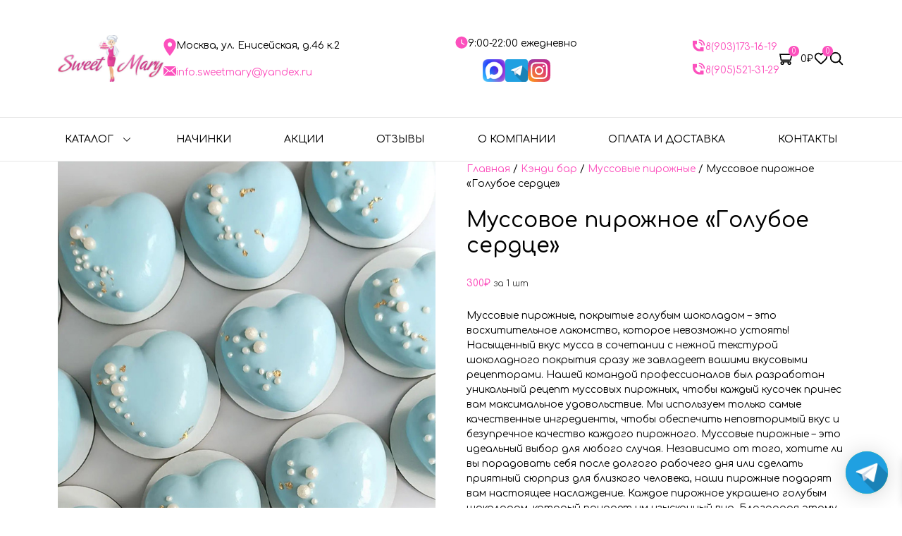

--- FILE ---
content_type: text/html; charset=UTF-8
request_url: https://sweetmary.ru/product/mussovoe-pirozhnoe-goluboe-serdtse/
body_size: 46231
content:
<!DOCTYPE html>
<html lang="ru">

<head>
	<meta charset="UTF-8">
	<meta http-equiv="X-UA-Compatible" content="IE=edge">
	<meta name="viewport" content="width=device-width, initial-scale=1.0">

	<link rel="icon" href="https://sweetmary.ru/wp-content/uploads/2017/04/cropped-sweetmary-75x75.png" sizes="32x32" />
<link rel="icon" href="https://sweetmary.ru/wp-content/uploads/2017/04/cropped-sweetmary-300x300.png" sizes="192x192" />
<link rel="apple-touch-icon" href="https://sweetmary.ru/wp-content/uploads/2017/04/cropped-sweetmary-300x300.png" />
<meta name="msapplication-TileImage" content="https://sweetmary.ru/wp-content/uploads/2017/04/cropped-sweetmary-300x300.png" />

					<script>document.documentElement.className = document.documentElement.className + ' yes-js js_active js'</script>
				<meta name='robots' content='index, follow, max-image-preview:large, max-snippet:-1, max-video-preview:-1' />

	<!-- This site is optimized with the Yoast SEO Premium plugin v20.6 (Yoast SEO v24.1) - https://yoast.com/wordpress/plugins/seo/ -->
	<title>Муссовое пирожное «Голубое сердце» заказать в Москве с доставкой на дом по дешевой цене</title>
	<meta name="description" content="Муссовое пирожное «Голубое сердце» на заказ по недорогой цене в Москве с доставкой на дом, бесплатная дегустация в нашей кондитерской. Звоните: +7 (903) 173-16-19." />
	<link rel="canonical" href="https://sweetmary.ru/product/mussovoe-pirozhnoe-goluboe-serdtse/" />
	<meta property="og:locale" content="ru_RU" />
	<meta property="og:type" content="article" />
	<meta property="og:title" content="Заказать Муссовое пирожное «Голубое сердце»" />
	<meta property="og:description" content="Заказать Муссовое пирожное «Голубое сердце» по низким ценам в Москве. Бесплатная дегустация в семейном кондитерском ателье &quot;Sweet Mary&quot;. Звоните: +7 (903) 173-16-19" />
	<meta property="og:url" content="https://sweetmary.ru/product/mussovoe-pirozhnoe-goluboe-serdtse/" />
	<meta property="og:site_name" content="Торты на заказ от кондитерского ателье Марии Маковецкой" />
	<meta property="article:modified_time" content="2026-01-17T15:38:00+00:00" />
	<meta property="og:image" content="https://sweetmary.ru/wp-content/uploads/2024/07/SweetMaru7000.jpg" />
	<meta property="og:image:width" content="700" />
	<meta property="og:image:height" content="1000" />
	<meta property="og:image:type" content="image/jpeg" />
	<meta name="twitter:card" content="summary_large_image" />
	<meta name="twitter:label1" content="Примерное время для чтения" />
	<meta name="twitter:data1" content="1 минута" />
	<script type="application/ld+json" class="yoast-schema-graph">{"@context":"https://schema.org","@graph":[{"@type":"WebPage","@id":"https://sweetmary.ru/product/mussovoe-pirozhnoe-goluboe-serdtse/","url":"https://sweetmary.ru/product/mussovoe-pirozhnoe-goluboe-serdtse/","name":"Муссовое пирожное «Голубое сердце» заказать в Москве с доставкой на дом по дешевой цене","isPartOf":{"@id":"https://sweetmary.ru/#website"},"primaryImageOfPage":{"@id":"https://sweetmary.ru/product/mussovoe-pirozhnoe-goluboe-serdtse/#primaryimage"},"image":{"@id":"https://sweetmary.ru/product/mussovoe-pirozhnoe-goluboe-serdtse/#primaryimage"},"thumbnailUrl":"https://sweetmary.ru/wp-content/uploads/2024/07/SweetMaru7000.jpg","datePublished":"2024-07-07T22:20:22+00:00","dateModified":"2026-01-17T15:38:00+00:00","description":"Муссовое пирожное «Голубое сердце» на заказ по недорогой цене в Москве с доставкой на дом, бесплатная дегустация в нашей кондитерской. Звоните: +7 (903) 173-16-19.","breadcrumb":{"@id":"https://sweetmary.ru/product/mussovoe-pirozhnoe-goluboe-serdtse/#breadcrumb"},"inLanguage":"ru-RU","potentialAction":[{"@type":"ReadAction","target":["https://sweetmary.ru/product/mussovoe-pirozhnoe-goluboe-serdtse/"]}]},{"@type":"ImageObject","inLanguage":"ru-RU","@id":"https://sweetmary.ru/product/mussovoe-pirozhnoe-goluboe-serdtse/#primaryimage","url":"https://sweetmary.ru/wp-content/uploads/2024/07/SweetMaru7000.jpg","contentUrl":"https://sweetmary.ru/wp-content/uploads/2024/07/SweetMaru7000.jpg","width":700,"height":1000},{"@type":"BreadcrumbList","@id":"https://sweetmary.ru/product/mussovoe-pirozhnoe-goluboe-serdtse/#breadcrumb","itemListElement":[{"@type":"ListItem","position":1,"name":"Главная страница","item":"https://sweetmary.ru/"},{"@type":"ListItem","position":2,"name":"Каталог кондитерских изделий","item":"https://sweetmary.ru/katalog/"},{"@type":"ListItem","position":3,"name":"Муссовое пирожное «Голубое сердце»"}]},{"@type":"WebSite","@id":"https://sweetmary.ru/#website","url":"https://sweetmary.ru/","name":"Торты на заказ от кондитерского ателье Марии Маковецкой","description":"Вкусные и натуральные торты от профессиональной кондитерской Марии Маковецкой в Москве","publisher":{"@id":"https://sweetmary.ru/#organization"},"potentialAction":[{"@type":"SearchAction","target":{"@type":"EntryPoint","urlTemplate":"https://sweetmary.ru/?s={search_term_string}"},"query-input":{"@type":"PropertyValueSpecification","valueRequired":true,"valueName":"search_term_string"}}],"inLanguage":"ru-RU"},{"@type":"Organization","@id":"https://sweetmary.ru/#organization","name":"Sweet Mary","url":"https://sweetmary.ru/","logo":{"@type":"ImageObject","inLanguage":"ru-RU","@id":"https://sweetmary.ru/#/schema/logo/image/","url":"https://sweetmary.ru/wp-content/uploads/2020/07/logo_v2.jpg","contentUrl":"https://sweetmary.ru/wp-content/uploads/2020/07/logo_v2.jpg","width":700,"height":310,"caption":"Sweet Mary"},"image":{"@id":"https://sweetmary.ru/#/schema/logo/image/"}}]}</script>
	<!-- / Yoast SEO Premium plugin. -->


<link rel='dns-prefetch' href='//ajax.googleapis.com' />
<link rel='dns-prefetch' href='//cdn.jsdelivr.net' />
<link rel='dns-prefetch' href='//cdnjs.cloudflare.com' />
<link rel='dns-prefetch' href='//fonts.googleapis.com' />
<script type="text/javascript">
/* <![CDATA[ */
window._wpemojiSettings = {"baseUrl":"https:\/\/s.w.org\/images\/core\/emoji\/15.0.3\/72x72\/","ext":".png","svgUrl":"https:\/\/s.w.org\/images\/core\/emoji\/15.0.3\/svg\/","svgExt":".svg","source":{"concatemoji":"https:\/\/sweetmary.ru\/wp-includes\/js\/wp-emoji-release.min.js?ver=6.5.7"}};
/*! This file is auto-generated */
!function(i,n){var o,s,e;function c(e){try{var t={supportTests:e,timestamp:(new Date).valueOf()};sessionStorage.setItem(o,JSON.stringify(t))}catch(e){}}function p(e,t,n){e.clearRect(0,0,e.canvas.width,e.canvas.height),e.fillText(t,0,0);var t=new Uint32Array(e.getImageData(0,0,e.canvas.width,e.canvas.height).data),r=(e.clearRect(0,0,e.canvas.width,e.canvas.height),e.fillText(n,0,0),new Uint32Array(e.getImageData(0,0,e.canvas.width,e.canvas.height).data));return t.every(function(e,t){return e===r[t]})}function u(e,t,n){switch(t){case"flag":return n(e,"\ud83c\udff3\ufe0f\u200d\u26a7\ufe0f","\ud83c\udff3\ufe0f\u200b\u26a7\ufe0f")?!1:!n(e,"\ud83c\uddfa\ud83c\uddf3","\ud83c\uddfa\u200b\ud83c\uddf3")&&!n(e,"\ud83c\udff4\udb40\udc67\udb40\udc62\udb40\udc65\udb40\udc6e\udb40\udc67\udb40\udc7f","\ud83c\udff4\u200b\udb40\udc67\u200b\udb40\udc62\u200b\udb40\udc65\u200b\udb40\udc6e\u200b\udb40\udc67\u200b\udb40\udc7f");case"emoji":return!n(e,"\ud83d\udc26\u200d\u2b1b","\ud83d\udc26\u200b\u2b1b")}return!1}function f(e,t,n){var r="undefined"!=typeof WorkerGlobalScope&&self instanceof WorkerGlobalScope?new OffscreenCanvas(300,150):i.createElement("canvas"),a=r.getContext("2d",{willReadFrequently:!0}),o=(a.textBaseline="top",a.font="600 32px Arial",{});return e.forEach(function(e){o[e]=t(a,e,n)}),o}function t(e){var t=i.createElement("script");t.src=e,t.defer=!0,i.head.appendChild(t)}"undefined"!=typeof Promise&&(o="wpEmojiSettingsSupports",s=["flag","emoji"],n.supports={everything:!0,everythingExceptFlag:!0},e=new Promise(function(e){i.addEventListener("DOMContentLoaded",e,{once:!0})}),new Promise(function(t){var n=function(){try{var e=JSON.parse(sessionStorage.getItem(o));if("object"==typeof e&&"number"==typeof e.timestamp&&(new Date).valueOf()<e.timestamp+604800&&"object"==typeof e.supportTests)return e.supportTests}catch(e){}return null}();if(!n){if("undefined"!=typeof Worker&&"undefined"!=typeof OffscreenCanvas&&"undefined"!=typeof URL&&URL.createObjectURL&&"undefined"!=typeof Blob)try{var e="postMessage("+f.toString()+"("+[JSON.stringify(s),u.toString(),p.toString()].join(",")+"));",r=new Blob([e],{type:"text/javascript"}),a=new Worker(URL.createObjectURL(r),{name:"wpTestEmojiSupports"});return void(a.onmessage=function(e){c(n=e.data),a.terminate(),t(n)})}catch(e){}c(n=f(s,u,p))}t(n)}).then(function(e){for(var t in e)n.supports[t]=e[t],n.supports.everything=n.supports.everything&&n.supports[t],"flag"!==t&&(n.supports.everythingExceptFlag=n.supports.everythingExceptFlag&&n.supports[t]);n.supports.everythingExceptFlag=n.supports.everythingExceptFlag&&!n.supports.flag,n.DOMReady=!1,n.readyCallback=function(){n.DOMReady=!0}}).then(function(){return e}).then(function(){var e;n.supports.everything||(n.readyCallback(),(e=n.source||{}).concatemoji?t(e.concatemoji):e.wpemoji&&e.twemoji&&(t(e.twemoji),t(e.wpemoji)))}))}((window,document),window._wpemojiSettings);
/* ]]> */
</script>
<link rel='stylesheet' id='fonts-css' href='https://fonts.googleapis.com/css2?family=Comfortaa%3Awght%40400%3B500%3B600%3B700&#038;display=swap&#038;ver=6.5.7' type='text/css' media='all' />
<link rel='stylesheet' id='bootstrap-css' href='https://cdn.jsdelivr.net/npm/bootstrap@5.1.3/dist/css/bootstrap.min.css?ver=6.5.7' type='text/css' media='all' />
<link rel='stylesheet' id='slider-css' href='https://sweetmary.ru/wp-content/themes/sweetmary/css/itc-slider.min.css?ver=6.5.7' type='text/css' media='all' />
<link rel='stylesheet' id='fancybox-css' href='https://cdn.jsdelivr.net/npm/@fancyapps/ui@4.0/dist/fancybox.css?ver=6.5.7' type='text/css' media='all' />
<style id='fancybox-inline-css' type='text/css'>

					.wpgs-nav .slick-track {
						transform: inherit !important;
					}
				
					.wpgs-dots {
						display:none;
					}
				.wpgs-for .slick-slide{cursor:pointer;}
</style>
<link rel='stylesheet' id='main-css' href='https://sweetmary.ru/wp-content/themes/sweetmary/css/style.css?ver=6.5.7' type='text/css' media='all' />
<link rel='stylesheet' id='editor-css' href='https://sweetmary.ru/wp-content/themes/sweetmary/style.css?ver=1.7' type='text/css' media='all' />
<style id='wp-emoji-styles-inline-css' type='text/css'>

	img.wp-smiley, img.emoji {
		display: inline !important;
		border: none !important;
		box-shadow: none !important;
		height: 1em !important;
		width: 1em !important;
		margin: 0 0.07em !important;
		vertical-align: -0.1em !important;
		background: none !important;
		padding: 0 !important;
	}
</style>
<link rel='stylesheet' id='wp-block-library-css' href='https://sweetmary.ru/wp-includes/css/dist/block-library/style.min.css?ver=6.5.7' type='text/css' media='all' />
<style id='safe-svg-svg-icon-style-inline-css' type='text/css'>
.safe-svg-cover{text-align:center}.safe-svg-cover .safe-svg-inside{display:inline-block;max-width:100%}.safe-svg-cover svg{height:100%;max-height:100%;max-width:100%;width:100%}

</style>
<link rel='stylesheet' id='jquery-selectBox-css' href='https://sweetmary.ru/wp-content/plugins/yith-woocommerce-wishlist/assets/css/jquery.selectBox.css?ver=1.2.0' type='text/css' media='all' />
<link rel='stylesheet' id='yith-wcwl-font-awesome-css' href='https://sweetmary.ru/wp-content/plugins/yith-woocommerce-wishlist/assets/css/font-awesome.css?ver=4.7.0' type='text/css' media='all' />
<link rel='stylesheet' id='woocommerce_prettyPhoto_css-css' href='//sweetmary.ru/wp-content/plugins/woocommerce/assets/css/prettyPhoto.css?ver=3.1.6' type='text/css' media='all' />
<link rel='stylesheet' id='yith-wcwl-main-css' href='https://sweetmary.ru/wp-content/plugins/yith-woocommerce-wishlist/assets/css/style.css?ver=3.37.0' type='text/css' media='all' />
<style id='yith-wcwl-main-inline-css' type='text/css'>
.yith-wcwl-share li a{color: #FFFFFF;}.yith-wcwl-share li a:hover{color: #FFFFFF;}.yith-wcwl-share a.facebook{background: #39599E; background-color: #39599E;}.yith-wcwl-share a.facebook:hover{background: #595A5A; background-color: #595A5A;}.yith-wcwl-share a.twitter{background: #45AFE2; background-color: #45AFE2;}.yith-wcwl-share a.twitter:hover{background: #595A5A; background-color: #595A5A;}.yith-wcwl-share a.pinterest{background: #AB2E31; background-color: #AB2E31;}.yith-wcwl-share a.pinterest:hover{background: #595A5A; background-color: #595A5A;}.yith-wcwl-share a.email{background: #FBB102; background-color: #FBB102;}.yith-wcwl-share a.email:hover{background: #595A5A; background-color: #595A5A;}.yith-wcwl-share a.whatsapp{background: #00A901; background-color: #00A901;}.yith-wcwl-share a.whatsapp:hover{background: #595A5A; background-color: #595A5A;}
</style>
<style id='classic-theme-styles-inline-css' type='text/css'>
/*! This file is auto-generated */
.wp-block-button__link{color:#fff;background-color:#32373c;border-radius:9999px;box-shadow:none;text-decoration:none;padding:calc(.667em + 2px) calc(1.333em + 2px);font-size:1.125em}.wp-block-file__button{background:#32373c;color:#fff;text-decoration:none}
</style>
<style id='global-styles-inline-css' type='text/css'>
body{--wp--preset--color--black: #000000;--wp--preset--color--cyan-bluish-gray: #abb8c3;--wp--preset--color--white: #ffffff;--wp--preset--color--pale-pink: #f78da7;--wp--preset--color--vivid-red: #cf2e2e;--wp--preset--color--luminous-vivid-orange: #ff6900;--wp--preset--color--luminous-vivid-amber: #fcb900;--wp--preset--color--light-green-cyan: #7bdcb5;--wp--preset--color--vivid-green-cyan: #00d084;--wp--preset--color--pale-cyan-blue: #8ed1fc;--wp--preset--color--vivid-cyan-blue: #0693e3;--wp--preset--color--vivid-purple: #9b51e0;--wp--preset--gradient--vivid-cyan-blue-to-vivid-purple: linear-gradient(135deg,rgba(6,147,227,1) 0%,rgb(155,81,224) 100%);--wp--preset--gradient--light-green-cyan-to-vivid-green-cyan: linear-gradient(135deg,rgb(122,220,180) 0%,rgb(0,208,130) 100%);--wp--preset--gradient--luminous-vivid-amber-to-luminous-vivid-orange: linear-gradient(135deg,rgba(252,185,0,1) 0%,rgba(255,105,0,1) 100%);--wp--preset--gradient--luminous-vivid-orange-to-vivid-red: linear-gradient(135deg,rgba(255,105,0,1) 0%,rgb(207,46,46) 100%);--wp--preset--gradient--very-light-gray-to-cyan-bluish-gray: linear-gradient(135deg,rgb(238,238,238) 0%,rgb(169,184,195) 100%);--wp--preset--gradient--cool-to-warm-spectrum: linear-gradient(135deg,rgb(74,234,220) 0%,rgb(151,120,209) 20%,rgb(207,42,186) 40%,rgb(238,44,130) 60%,rgb(251,105,98) 80%,rgb(254,248,76) 100%);--wp--preset--gradient--blush-light-purple: linear-gradient(135deg,rgb(255,206,236) 0%,rgb(152,150,240) 100%);--wp--preset--gradient--blush-bordeaux: linear-gradient(135deg,rgb(254,205,165) 0%,rgb(254,45,45) 50%,rgb(107,0,62) 100%);--wp--preset--gradient--luminous-dusk: linear-gradient(135deg,rgb(255,203,112) 0%,rgb(199,81,192) 50%,rgb(65,88,208) 100%);--wp--preset--gradient--pale-ocean: linear-gradient(135deg,rgb(255,245,203) 0%,rgb(182,227,212) 50%,rgb(51,167,181) 100%);--wp--preset--gradient--electric-grass: linear-gradient(135deg,rgb(202,248,128) 0%,rgb(113,206,126) 100%);--wp--preset--gradient--midnight: linear-gradient(135deg,rgb(2,3,129) 0%,rgb(40,116,252) 100%);--wp--preset--font-size--small: 13px;--wp--preset--font-size--medium: 20px;--wp--preset--font-size--large: 36px;--wp--preset--font-size--x-large: 42px;--wp--preset--spacing--20: 0.44rem;--wp--preset--spacing--30: 0.67rem;--wp--preset--spacing--40: 1rem;--wp--preset--spacing--50: 1.5rem;--wp--preset--spacing--60: 2.25rem;--wp--preset--spacing--70: 3.38rem;--wp--preset--spacing--80: 5.06rem;--wp--preset--shadow--natural: 6px 6px 9px rgba(0, 0, 0, 0.2);--wp--preset--shadow--deep: 12px 12px 50px rgba(0, 0, 0, 0.4);--wp--preset--shadow--sharp: 6px 6px 0px rgba(0, 0, 0, 0.2);--wp--preset--shadow--outlined: 6px 6px 0px -3px rgba(255, 255, 255, 1), 6px 6px rgba(0, 0, 0, 1);--wp--preset--shadow--crisp: 6px 6px 0px rgba(0, 0, 0, 1);}:where(.is-layout-flex){gap: 0.5em;}:where(.is-layout-grid){gap: 0.5em;}body .is-layout-flex{display: flex;}body .is-layout-flex{flex-wrap: wrap;align-items: center;}body .is-layout-flex > *{margin: 0;}body .is-layout-grid{display: grid;}body .is-layout-grid > *{margin: 0;}:where(.wp-block-columns.is-layout-flex){gap: 2em;}:where(.wp-block-columns.is-layout-grid){gap: 2em;}:where(.wp-block-post-template.is-layout-flex){gap: 1.25em;}:where(.wp-block-post-template.is-layout-grid){gap: 1.25em;}.has-black-color{color: var(--wp--preset--color--black) !important;}.has-cyan-bluish-gray-color{color: var(--wp--preset--color--cyan-bluish-gray) !important;}.has-white-color{color: var(--wp--preset--color--white) !important;}.has-pale-pink-color{color: var(--wp--preset--color--pale-pink) !important;}.has-vivid-red-color{color: var(--wp--preset--color--vivid-red) !important;}.has-luminous-vivid-orange-color{color: var(--wp--preset--color--luminous-vivid-orange) !important;}.has-luminous-vivid-amber-color{color: var(--wp--preset--color--luminous-vivid-amber) !important;}.has-light-green-cyan-color{color: var(--wp--preset--color--light-green-cyan) !important;}.has-vivid-green-cyan-color{color: var(--wp--preset--color--vivid-green-cyan) !important;}.has-pale-cyan-blue-color{color: var(--wp--preset--color--pale-cyan-blue) !important;}.has-vivid-cyan-blue-color{color: var(--wp--preset--color--vivid-cyan-blue) !important;}.has-vivid-purple-color{color: var(--wp--preset--color--vivid-purple) !important;}.has-black-background-color{background-color: var(--wp--preset--color--black) !important;}.has-cyan-bluish-gray-background-color{background-color: var(--wp--preset--color--cyan-bluish-gray) !important;}.has-white-background-color{background-color: var(--wp--preset--color--white) !important;}.has-pale-pink-background-color{background-color: var(--wp--preset--color--pale-pink) !important;}.has-vivid-red-background-color{background-color: var(--wp--preset--color--vivid-red) !important;}.has-luminous-vivid-orange-background-color{background-color: var(--wp--preset--color--luminous-vivid-orange) !important;}.has-luminous-vivid-amber-background-color{background-color: var(--wp--preset--color--luminous-vivid-amber) !important;}.has-light-green-cyan-background-color{background-color: var(--wp--preset--color--light-green-cyan) !important;}.has-vivid-green-cyan-background-color{background-color: var(--wp--preset--color--vivid-green-cyan) !important;}.has-pale-cyan-blue-background-color{background-color: var(--wp--preset--color--pale-cyan-blue) !important;}.has-vivid-cyan-blue-background-color{background-color: var(--wp--preset--color--vivid-cyan-blue) !important;}.has-vivid-purple-background-color{background-color: var(--wp--preset--color--vivid-purple) !important;}.has-black-border-color{border-color: var(--wp--preset--color--black) !important;}.has-cyan-bluish-gray-border-color{border-color: var(--wp--preset--color--cyan-bluish-gray) !important;}.has-white-border-color{border-color: var(--wp--preset--color--white) !important;}.has-pale-pink-border-color{border-color: var(--wp--preset--color--pale-pink) !important;}.has-vivid-red-border-color{border-color: var(--wp--preset--color--vivid-red) !important;}.has-luminous-vivid-orange-border-color{border-color: var(--wp--preset--color--luminous-vivid-orange) !important;}.has-luminous-vivid-amber-border-color{border-color: var(--wp--preset--color--luminous-vivid-amber) !important;}.has-light-green-cyan-border-color{border-color: var(--wp--preset--color--light-green-cyan) !important;}.has-vivid-green-cyan-border-color{border-color: var(--wp--preset--color--vivid-green-cyan) !important;}.has-pale-cyan-blue-border-color{border-color: var(--wp--preset--color--pale-cyan-blue) !important;}.has-vivid-cyan-blue-border-color{border-color: var(--wp--preset--color--vivid-cyan-blue) !important;}.has-vivid-purple-border-color{border-color: var(--wp--preset--color--vivid-purple) !important;}.has-vivid-cyan-blue-to-vivid-purple-gradient-background{background: var(--wp--preset--gradient--vivid-cyan-blue-to-vivid-purple) !important;}.has-light-green-cyan-to-vivid-green-cyan-gradient-background{background: var(--wp--preset--gradient--light-green-cyan-to-vivid-green-cyan) !important;}.has-luminous-vivid-amber-to-luminous-vivid-orange-gradient-background{background: var(--wp--preset--gradient--luminous-vivid-amber-to-luminous-vivid-orange) !important;}.has-luminous-vivid-orange-to-vivid-red-gradient-background{background: var(--wp--preset--gradient--luminous-vivid-orange-to-vivid-red) !important;}.has-very-light-gray-to-cyan-bluish-gray-gradient-background{background: var(--wp--preset--gradient--very-light-gray-to-cyan-bluish-gray) !important;}.has-cool-to-warm-spectrum-gradient-background{background: var(--wp--preset--gradient--cool-to-warm-spectrum) !important;}.has-blush-light-purple-gradient-background{background: var(--wp--preset--gradient--blush-light-purple) !important;}.has-blush-bordeaux-gradient-background{background: var(--wp--preset--gradient--blush-bordeaux) !important;}.has-luminous-dusk-gradient-background{background: var(--wp--preset--gradient--luminous-dusk) !important;}.has-pale-ocean-gradient-background{background: var(--wp--preset--gradient--pale-ocean) !important;}.has-electric-grass-gradient-background{background: var(--wp--preset--gradient--electric-grass) !important;}.has-midnight-gradient-background{background: var(--wp--preset--gradient--midnight) !important;}.has-small-font-size{font-size: var(--wp--preset--font-size--small) !important;}.has-medium-font-size{font-size: var(--wp--preset--font-size--medium) !important;}.has-large-font-size{font-size: var(--wp--preset--font-size--large) !important;}.has-x-large-font-size{font-size: var(--wp--preset--font-size--x-large) !important;}
.wp-block-navigation a:where(:not(.wp-element-button)){color: inherit;}
:where(.wp-block-post-template.is-layout-flex){gap: 1.25em;}:where(.wp-block-post-template.is-layout-grid){gap: 1.25em;}
:where(.wp-block-columns.is-layout-flex){gap: 2em;}:where(.wp-block-columns.is-layout-grid){gap: 2em;}
.wp-block-pullquote{font-size: 1.5em;line-height: 1.6;}
</style>
<link rel='stylesheet' id='contact-form-7-css' href='https://sweetmary.ru/wp-content/plugins/contact-form-7/includes/css/styles.css?ver=5.9.8' type='text/css' media='all' />
<link rel='stylesheet' id='smntcswcqb-style-css' href='https://sweetmary.ru/wp-content/plugins/smntcs-woocommerce-quantity-buttons/style.css?ver=2.5' type='text/css' media='screen' />
<link rel='stylesheet' id='woof-css' href='https://sweetmary.ru/wp-content/plugins/woocommerce-products-filter/css/front.css?ver=1.3.5.3' type='text/css' media='all' />
<style id='woof-inline-css' type='text/css'>

.woof_products_top_panel li span, .woof_products_top_panel2 li span{background: url(https://sweetmary.ru/wp-content/plugins/woocommerce-products-filter/img/delete.png);background-size: 14px 14px;background-repeat: no-repeat;background-position: right;}
.woof_edit_view{
                    display: none;
                }

</style>
<link rel='stylesheet' id='chosen-drop-down-css' href='https://sweetmary.ru/wp-content/plugins/woocommerce-products-filter/js/chosen/chosen.min.css?ver=1.3.5.3' type='text/css' media='all' />
<link rel='stylesheet' id='icheck-jquery-color-flat-css' href='https://sweetmary.ru/wp-content/plugins/woocommerce-products-filter/js/icheck/skins/flat/_all.css?ver=1.3.5.3' type='text/css' media='all' />
<link rel='stylesheet' id='icheck-jquery-color-square-css' href='https://sweetmary.ru/wp-content/plugins/woocommerce-products-filter/js/icheck/skins/square/_all.css?ver=1.3.5.3' type='text/css' media='all' />
<link rel='stylesheet' id='icheck-jquery-color-minimal-css' href='https://sweetmary.ru/wp-content/plugins/woocommerce-products-filter/js/icheck/skins/minimal/_all.css?ver=1.3.5.3' type='text/css' media='all' />
<link rel='stylesheet' id='woof_by_author_html_items-css' href='https://sweetmary.ru/wp-content/plugins/woocommerce-products-filter/ext/by_author/css/by_author.css?ver=1.3.5.3' type='text/css' media='all' />
<link rel='stylesheet' id='woof_by_instock_html_items-css' href='https://sweetmary.ru/wp-content/plugins/woocommerce-products-filter/ext/by_instock/css/by_instock.css?ver=1.3.5.3' type='text/css' media='all' />
<link rel='stylesheet' id='woof_by_onsales_html_items-css' href='https://sweetmary.ru/wp-content/plugins/woocommerce-products-filter/ext/by_onsales/css/by_onsales.css?ver=1.3.5.3' type='text/css' media='all' />
<link rel='stylesheet' id='woof_by_text_html_items-css' href='https://sweetmary.ru/wp-content/plugins/woocommerce-products-filter/ext/by_text/assets/css/front.css?ver=1.3.5.3' type='text/css' media='all' />
<link rel='stylesheet' id='woof_label_html_items-css' href='https://sweetmary.ru/wp-content/plugins/woocommerce-products-filter/ext/label/css/html_types/label.css?ver=1.3.5.3' type='text/css' media='all' />
<link rel='stylesheet' id='woof_select_radio_check_html_items-css' href='https://sweetmary.ru/wp-content/plugins/woocommerce-products-filter/ext/select_radio_check/css/html_types/select_radio_check.css?ver=1.3.5.3' type='text/css' media='all' />
<link rel='stylesheet' id='woof_sd_html_items_checkbox-css' href='https://sweetmary.ru/wp-content/plugins/woocommerce-products-filter/ext/smart_designer/css/elements/checkbox.css?ver=1.3.5.3' type='text/css' media='all' />
<link rel='stylesheet' id='woof_sd_html_items_radio-css' href='https://sweetmary.ru/wp-content/plugins/woocommerce-products-filter/ext/smart_designer/css/elements/radio.css?ver=1.3.5.3' type='text/css' media='all' />
<link rel='stylesheet' id='woof_sd_html_items_switcher-css' href='https://sweetmary.ru/wp-content/plugins/woocommerce-products-filter/ext/smart_designer/css/elements/switcher.css?ver=1.3.5.3' type='text/css' media='all' />
<link rel='stylesheet' id='woof_sd_html_items_color-css' href='https://sweetmary.ru/wp-content/plugins/woocommerce-products-filter/ext/smart_designer/css/elements/color.css?ver=1.3.5.3' type='text/css' media='all' />
<link rel='stylesheet' id='woof_sd_html_items_tooltip-css' href='https://sweetmary.ru/wp-content/plugins/woocommerce-products-filter/ext/smart_designer/css/tooltip.css?ver=1.3.5.3' type='text/css' media='all' />
<link rel='stylesheet' id='woof_sd_html_items_front-css' href='https://sweetmary.ru/wp-content/plugins/woocommerce-products-filter/ext/smart_designer/css/front.css?ver=1.3.5.3' type='text/css' media='all' />
<link rel='stylesheet' id='woof-switcher23-css' href='https://sweetmary.ru/wp-content/plugins/woocommerce-products-filter/css/switcher.css?ver=1.3.5.3' type='text/css' media='all' />
<link rel='stylesheet' id='woocommerce-layout-css' href='https://sweetmary.ru/wp-content/plugins/woocommerce/assets/css/woocommerce-layout.css?ver=8.9.4' type='text/css' media='all' />
<link rel='stylesheet' id='woocommerce-smallscreen-css' href='https://sweetmary.ru/wp-content/plugins/woocommerce/assets/css/woocommerce-smallscreen.css?ver=8.9.4' type='text/css' media='only screen and (max-width: 768px)' />
<link rel='stylesheet' id='woocommerce-general-css' href='https://sweetmary.ru/wp-content/plugins/woocommerce/assets/css/woocommerce.css?ver=8.9.4' type='text/css' media='all' />
<style id='woocommerce-inline-inline-css' type='text/css'>
.woocommerce form .form-row .required { visibility: visible; }
</style>
<link rel='stylesheet' id='woo-variation-swatches-css' href='https://sweetmary.ru/wp-content/plugins/woo-variation-swatches/assets/css/frontend.min.css?ver=1766576942' type='text/css' media='all' />
<style id='woo-variation-swatches-inline-css' type='text/css'>
:root {
--wvs-tick:url("data:image/svg+xml;utf8,%3Csvg filter='drop-shadow(0px 0px 2px rgb(0 0 0 / .8))' xmlns='http://www.w3.org/2000/svg'  viewBox='0 0 30 30'%3E%3Cpath fill='none' stroke='%23ffffff' stroke-linecap='round' stroke-linejoin='round' stroke-width='4' d='M4 16L11 23 27 7'/%3E%3C/svg%3E");

--wvs-cross:url("data:image/svg+xml;utf8,%3Csvg filter='drop-shadow(0px 0px 5px rgb(255 255 255 / .6))' xmlns='http://www.w3.org/2000/svg' width='72px' height='72px' viewBox='0 0 24 24'%3E%3Cpath fill='none' stroke='%23ff0000' stroke-linecap='round' stroke-width='0.6' d='M5 5L19 19M19 5L5 19'/%3E%3C/svg%3E");
--wvs-single-product-item-width:30px;
--wvs-single-product-item-height:30px;
--wvs-single-product-item-font-size:16px}
</style>
<link rel='stylesheet' id='xoo-wsc-fonts-css' href='https://sweetmary.ru/wp-content/plugins/side-cart-woocommerce/assets/css/xoo-wsc-fonts.css?ver=2.4.9' type='text/css' media='all' />
<link rel='stylesheet' id='xoo-wsc-style-css' href='https://sweetmary.ru/wp-content/plugins/side-cart-woocommerce/assets/css/xoo-wsc-style.css?ver=2.4.9' type='text/css' media='all' />
<style id='xoo-wsc-style-inline-css' type='text/css'>




.xoo-wsc-ft-buttons-cont a.xoo-wsc-ft-btn, .xoo-wsc-container .xoo-wsc-btn {
	background-color: #000000;
	color: #ffffff;
	border: 2px solid #ffffff;
	padding: 10px 20px;
}

.xoo-wsc-ft-buttons-cont a.xoo-wsc-ft-btn:hover, .xoo-wsc-container .xoo-wsc-btn:hover {
	background-color: #ffffff;
	color: #000000;
	border: 2px solid #000000;
}

 

.xoo-wsc-footer{
	background-color: #ffffff;
	color: #000000;
	padding: 10px 20px;
	box-shadow: 0 -5px 10px #0000001a;
}

.xoo-wsc-footer, .xoo-wsc-footer a, .xoo-wsc-footer .amount{
	font-size: 18px;
}

.xoo-wsc-btn .amount{
	color: #ffffff}

.xoo-wsc-btn:hover .amount{
	color: #000000;
}

.xoo-wsc-ft-buttons-cont{
	grid-template-columns: auto;
}

.xoo-wsc-basket{
	bottom: 12px;
	right: 0px;
	background-color: #ffffff;
	color: #000000;
	box-shadow: 0 1px 4px 0;
	border-radius: 50%;
	display: none;
	width: 60px;
	height: 60px;
}


.xoo-wsc-bki{
	font-size: 30px}

.xoo-wsc-items-count{
	top: -12px;
	left: -12px;
}

.xoo-wsc-items-count{
	background-color: #000000;
	color: #ffffff;
}

.xoo-wsc-container, .xoo-wsc-slider{
	max-width: 320px;
	right: -320px;
	top: 0;bottom: 0;
	bottom: 0;
	font-family: }


.xoo-wsc-cart-active .xoo-wsc-container, .xoo-wsc-slider-active .xoo-wsc-slider{
	right: 0;
}


.xoo-wsc-cart-active .xoo-wsc-basket{
	right: 320px;
}

.xoo-wsc-slider{
	right: -320px;
}

span.xoo-wsch-close {
    font-size: 16px;
    right: 10px;
}

.xoo-wsch-top{
	justify-content: center;
}

.xoo-wsch-text{
	font-size: 20px;
}

.xoo-wsc-header{
	color: #000000;
	background-color: #ffffff;
	border-bottom: 2px solid #eee;
}

.xoo-wsc-sb-bar > span{
	background-color: #1e73be;
}

.xoo-wsc-body{
	background-color: #ffffff;
}

.xoo-wsc-body, .xoo-wsc-body span.amount, .xoo-wsc-body a{
	font-size: 16px;
	color: #000000;
}

.xoo-wsc-product{
	padding: 20px 15px;
	margin: 0;
	border-radius: 0px;
	box-shadow: 0 0;
	background-color: transparent;
}

.xoo-wsc-img-col{
	width: 30%;
}
.xoo-wsc-sum-col{
	width: 70%;
}

.xoo-wsc-sum-col{
	justify-content: center;
}


/** Shortcode **/
.xoo-wsc-sc-count{
	background-color: #000000;
	color: #ffffff;
}

.xoo-wsc-sc-bki{
	font-size: 28px;
	color: 28;
}
.xoo-wsc-sc-cont{
	color: #000000;
}


.xoo-wsc-product dl.variation {
	display: block;
}
</style>
<link rel='stylesheet' id='morningtrain_wooadvancedqty_lib_traits-woo-advanced-qty-css' href='https://sweetmary.ru/wp-content/plugins/woo-advanced-qty/assets/css/woo-advanced-qty.css?ver=3.0.6' type='text/css' media='all' />
<link rel='stylesheet' id='slick-css' href='https://sweetmary.ru/wp-content/plugins/woo-product-gallery-slider/assets/css/slick.css?ver=2.3.10' type='text/css' media='all' />
<link rel='stylesheet' id='slick-theme-css' href='https://sweetmary.ru/wp-content/plugins/woo-product-gallery-slider/assets/css/slick-theme.css?ver=2.3.10' type='text/css' media='all' />
<link rel='stylesheet' id='flaticon-wpgs-css' href='https://sweetmary.ru/wp-content/plugins/woo-product-gallery-slider/assets/css/font/flaticon.css?ver=2.3.10' type='text/css' media='all' />
<script type="text/javascript" src="https://ajax.googleapis.com/ajax/libs/jquery/3.6.0/jquery.min.js?ver=6.5.7" id="jquery-js"></script>
<script type="text/javascript" id="woof-husky-js-extra">
/* <![CDATA[ */
var woof_husky_txt = {"ajax_url":"https:\/\/sweetmary.ru\/wp-admin\/admin-ajax.php","plugin_uri":"https:\/\/sweetmary.ru\/wp-content\/plugins\/woocommerce-products-filter\/ext\/by_text\/","loader":"https:\/\/sweetmary.ru\/wp-content\/plugins\/woocommerce-products-filter\/ext\/by_text\/assets\/img\/ajax-loader.gif","not_found":"\u041d\u0438\u0447\u0435\u0433\u043e \u043d\u0435 \u043d\u0430\u0439\u0434\u0435\u043d\u043e!","prev":"\u041f\u0440\u0435\u0434\u044b\u0434\u0443\u0449\u0438\u0439","next":"\u0412\u043f\u0435\u0440\u0451\u0434","site_link":"https:\/\/sweetmary.ru","default_data":{"placeholder":"","behavior":"title_or_content_or_excerpt","search_by_full_word":"0","autocomplete":1,"how_to_open_links":"0","taxonomy_compatibility":"0","sku_compatibility":"1","custom_fields":"","search_desc_variant":"0","view_text_length":"10","min_symbols":"3","max_posts":"10","image":"","notes_for_customer":"","template":"","max_open_height":"300","page":0}};
/* ]]> */
</script>
<script type="text/javascript" src="https://sweetmary.ru/wp-content/plugins/woocommerce-products-filter/ext/by_text/assets/js/husky.js?ver=1.3.5.3" id="woof-husky-js"></script>
<script type="text/javascript" src="https://sweetmary.ru/wp-content/plugins/woocommerce/assets/js/jquery-blockui/jquery.blockUI.min.js?ver=2.7.0-wc.8.9.4" id="jquery-blockui-js" data-wp-strategy="defer"></script>
<script type="text/javascript" id="wc-add-to-cart-js-extra">
/* <![CDATA[ */
var wc_add_to_cart_params = {"ajax_url":"\/wp-admin\/admin-ajax.php","wc_ajax_url":"\/?wc-ajax=%%endpoint%%","i18n_view_cart":"\u041f\u0440\u043e\u0441\u043c\u043e\u0442\u0440 \u043a\u043e\u0440\u0437\u0438\u043d\u044b","cart_url":"https:\/\/sweetmary.ru\/cart\/","is_cart":"","cart_redirect_after_add":"no"};
/* ]]> */
</script>
<script type="text/javascript" src="https://sweetmary.ru/wp-content/plugins/woocommerce/assets/js/frontend/add-to-cart.min.js?ver=8.9.4" id="wc-add-to-cart-js" defer="defer" data-wp-strategy="defer"></script>
<script type="text/javascript" id="wc-single-product-js-extra">
/* <![CDATA[ */
var wc_single_product_params = {"i18n_required_rating_text":"\u041f\u043e\u0436\u0430\u043b\u0443\u0439\u0441\u0442\u0430, \u043f\u043e\u0441\u0442\u0430\u0432\u044c\u0442\u0435 \u043e\u0446\u0435\u043d\u043a\u0443","review_rating_required":"yes","flexslider":{"rtl":false,"animation":"slide","smoothHeight":true,"directionNav":false,"controlNav":"thumbnails","slideshow":false,"animationSpeed":500,"animationLoop":false,"allowOneSlide":false},"zoom_enabled":"","zoom_options":[],"photoswipe_enabled":"","photoswipe_options":{"shareEl":false,"closeOnScroll":false,"history":false,"hideAnimationDuration":0,"showAnimationDuration":0},"flexslider_enabled":""};
/* ]]> */
</script>
<script type="text/javascript" src="https://sweetmary.ru/wp-content/plugins/woocommerce/assets/js/frontend/single-product.min.js?ver=8.9.4" id="wc-single-product-js" defer="defer" data-wp-strategy="defer"></script>
<script type="text/javascript" src="https://sweetmary.ru/wp-content/plugins/woocommerce/assets/js/js-cookie/js.cookie.min.js?ver=2.1.4-wc.8.9.4" id="js-cookie-js" defer="defer" data-wp-strategy="defer"></script>
<script type="text/javascript" id="woocommerce-js-extra">
/* <![CDATA[ */
var woocommerce_params = {"ajax_url":"\/wp-admin\/admin-ajax.php","wc_ajax_url":"\/?wc-ajax=%%endpoint%%"};
/* ]]> */
</script>
<script type="text/javascript" src="https://sweetmary.ru/wp-content/plugins/woocommerce/assets/js/frontend/woocommerce.min.js?ver=8.9.4" id="woocommerce-js" defer="defer" data-wp-strategy="defer"></script>
<script type="text/javascript" id="xoo-wsc-main-js-js-extra">
/* <![CDATA[ */
var xoo_wsc_params = {"adminurl":"https:\/\/sweetmary.ru\/wp-admin\/admin-ajax.php","wc_ajax_url":"\/?wc-ajax=%%endpoint%%","qtyUpdateDelay":"500","notificationTime":"5000","html":{"successNotice":"<ul class=\"xoo-wsc-notices\"><li class=\"xoo-wsc-notice-success\"><span class=\"xoo-wsc-icon-check_circle\"><\/span>%s%<\/li><\/ul>","errorNotice":"<ul class=\"xoo-wsc-notices\"><li class=\"xoo-wsc-notice-error\"><span class=\"xoo-wsc-icon-cross\"><\/span>%s%<\/li><\/ul>"},"strings":{"maxQtyError":"Only %s% in stock","stepQtyError":"Quantity can only be purchased in multiple of %s%","calculateCheckout":"Please use checkout form to calculate shipping","couponEmpty":"Please enter promo code"},"isCheckout":"","isCart":"","sliderAutoClose":"1","shippingEnabled":"1","couponsEnabled":"1","autoOpenCart":"yes","addedToCart":"","ajaxAddToCart":"yes","showBasket":"always_hide","flyToCart":"no","productFlyClass":"","refreshCart":"no","fetchDelay":"200","triggerClass":""};
/* ]]> */
</script>
<script type="text/javascript" src="https://sweetmary.ru/wp-content/plugins/side-cart-woocommerce/assets/js/xoo-wsc-main.js?ver=2.4.9" id="xoo-wsc-main-js-js" defer="defer" data-wp-strategy="defer"></script>
<link rel="alternate" type="application/json+oembed" href="https://sweetmary.ru/wp-json/oembed/1.0/embed?url=https%3A%2F%2Fsweetmary.ru%2Fproduct%2Fmussovoe-pirozhnoe-goluboe-serdtse%2F" />
<link rel="alternate" type="text/xml+oembed" href="https://sweetmary.ru/wp-json/oembed/1.0/embed?url=https%3A%2F%2Fsweetmary.ru%2Fproduct%2Fmussovoe-pirozhnoe-goluboe-serdtse%2F&#038;format=xml" />
	<noscript><style>.woocommerce-product-gallery{ opacity: 1 !important; }</style></noscript>
	<meta name="redi-version" content="1.2.3" /><style type="text/css">.wpgs-for .slick-arrow::before,.wpgs-nav .slick-prev::before, .wpgs-nav .slick-next::before{color:#000;}.fancybox-bg{background-color:rgba(10,0,0,0.75);}.fancybox-caption,.fancybox-infobar{color:#fff;}.wpgs-nav .slick-slide{border-color:transparent}.wpgs-nav .slick-current{border-color:#000}.wpgs-video-wrapper{min-height:500px;}</style><link rel="icon" href="https://sweetmary.ru/wp-content/uploads/2017/04/cropped-sweetmary-75x75.png" sizes="32x32" />
<link rel="icon" href="https://sweetmary.ru/wp-content/uploads/2017/04/cropped-sweetmary-300x300.png" sizes="192x192" />
<link rel="apple-touch-icon" href="https://sweetmary.ru/wp-content/uploads/2017/04/cropped-sweetmary-300x300.png" />
<meta name="msapplication-TileImage" content="https://sweetmary.ru/wp-content/uploads/2017/04/cropped-sweetmary-300x300.png" />
		<style type="text/css" id="wp-custom-css">
			/* Bento tortlarda tepadagi select menyusini yashirish */
.variations_form select#pa_bento-nachinka {
    display: none !important;
}

/* Yoki agar hammasini yashirmoqchi bo'lsangiz */
.variations select {
    display: none !important;
}

/* Скрыть иконки начинок под селектом */
.variable-items-wrapper.image-variable-items-wrapper {
    display: none !important;
}

/* .custom__select__block img {
    width: 50px;
    height: 50px;
    object-fit: cover;
    flex-shrink: 0;
} */		</style>
			
		<!-- Global site tag (gtag.js) - Google Analytics -->
	<script async src="https://www.googletagmanager.com/gtag/js?id=UA-214736170-1"></script>
	<script>
	  window.dataLayer = window.dataLayer || [];
	  function gtag(){dataLayer.push(arguments);}
	  gtag('js', new Date());
	  gtag('config', 'UA-214736170-1');
	</script>
	
	<!-- Yandex.Metrika counter -->
	<script type="text/javascript" >
	   (function(m,e,t,r,i,k,a){m[i]=m[i]||function(){(m[i].a=m[i].a||[]).push(arguments)};
	   m[i].l=1*new Date();
	   for (var j = 0; j < document.scripts.length; j++) {if (document.scripts[j].src === r) { return; }}
	   k=e.createElement(t),a=e.getElementsByTagName(t)[0],k.async=1,k.src=r,a.parentNode.insertBefore(k,a)})
	   (window, document, "script", "https://mc.yandex.ru/metrika/tag.js", "ym");

	   ym(45374427, "init", {
			clickmap:true,
			trackLinks:true,
			accurateTrackBounce:true,
			webvisor:true,
			trackHash:true,
			ecommerce:"dataLayer"
	   });
	</script>
	
	<meta name="google-site-verification" content="uSCk0rubwE0jisaDSZ9HsYjCJZattiXz79MZTZnwYRc" />


<link rel="stylesheet" id="asp-basic" href="https://sweetmary.ru/wp-content/cache/asp/style.basic-ho-is-po-no-da-se-co-au-ga-se-is.css?mq=3dRQ6X" media="all" /><style id='asp-instance-1'>div[id*='ajaxsearchpro1_'] div.asp_loader,div[id*='ajaxsearchpro1_'] div.asp_loader *{box-sizing:border-box !important;margin:0;padding:0;box-shadow:none}div[id*='ajaxsearchpro1_'] div.asp_loader{box-sizing:border-box;display:flex;flex:0 1 auto;flex-direction:column;flex-grow:0;flex-shrink:0;flex-basis:28px;max-width:100%;max-height:100%;align-items:center;justify-content:center}div[id*='ajaxsearchpro1_'] div.asp_loader-inner{width:100%;margin:0 auto;text-align:center;height:100%}@-webkit-keyframes rotate-simple{0%{-webkit-transform:rotate(0deg);transform:rotate(0deg)}50%{-webkit-transform:rotate(180deg);transform:rotate(180deg)}100%{-webkit-transform:rotate(360deg);transform:rotate(360deg)}}@keyframes rotate-simple{0%{-webkit-transform:rotate(0deg);transform:rotate(0deg)}50%{-webkit-transform:rotate(180deg);transform:rotate(180deg)}100%{-webkit-transform:rotate(360deg);transform:rotate(360deg)}}div[id*='ajaxsearchpro1_'] div.asp_simple-circle{margin:0;height:100%;width:100%;animation:rotate-simple 0.8s infinite linear;-webkit-animation:rotate-simple 0.8s infinite linear;border:4px solid rgb(255,255,255);border-right-color:transparent;border-radius:50%;box-sizing:border-box}div[id*='ajaxsearchprores1_'] .asp_res_loader div.asp_loader,div[id*='ajaxsearchprores1_'] .asp_res_loader div.asp_loader *{box-sizing:border-box !important;margin:0;padding:0;box-shadow:none}div[id*='ajaxsearchprores1_'] .asp_res_loader div.asp_loader{box-sizing:border-box;display:flex;flex:0 1 auto;flex-direction:column;flex-grow:0;flex-shrink:0;flex-basis:28px;max-width:100%;max-height:100%;align-items:center;justify-content:center}div[id*='ajaxsearchprores1_'] .asp_res_loader div.asp_loader-inner{width:100%;margin:0 auto;text-align:center;height:100%}@-webkit-keyframes rotate-simple{0%{-webkit-transform:rotate(0deg);transform:rotate(0deg)}50%{-webkit-transform:rotate(180deg);transform:rotate(180deg)}100%{-webkit-transform:rotate(360deg);transform:rotate(360deg)}}@keyframes rotate-simple{0%{-webkit-transform:rotate(0deg);transform:rotate(0deg)}50%{-webkit-transform:rotate(180deg);transform:rotate(180deg)}100%{-webkit-transform:rotate(360deg);transform:rotate(360deg)}}div[id*='ajaxsearchprores1_'] .asp_res_loader div.asp_simple-circle{margin:0;height:100%;width:100%;animation:rotate-simple 0.8s infinite linear;-webkit-animation:rotate-simple 0.8s infinite linear;border:4px solid rgb(255,255,255);border-right-color:transparent;border-radius:50%;box-sizing:border-box}#ajaxsearchpro1_1 div.asp_loader,#ajaxsearchpro1_2 div.asp_loader,#ajaxsearchpro1_1 div.asp_loader *,#ajaxsearchpro1_2 div.asp_loader *{box-sizing:border-box !important;margin:0;padding:0;box-shadow:none}#ajaxsearchpro1_1 div.asp_loader,#ajaxsearchpro1_2 div.asp_loader{box-sizing:border-box;display:flex;flex:0 1 auto;flex-direction:column;flex-grow:0;flex-shrink:0;flex-basis:28px;max-width:100%;max-height:100%;align-items:center;justify-content:center}#ajaxsearchpro1_1 div.asp_loader-inner,#ajaxsearchpro1_2 div.asp_loader-inner{width:100%;margin:0 auto;text-align:center;height:100%}@-webkit-keyframes rotate-simple{0%{-webkit-transform:rotate(0deg);transform:rotate(0deg)}50%{-webkit-transform:rotate(180deg);transform:rotate(180deg)}100%{-webkit-transform:rotate(360deg);transform:rotate(360deg)}}@keyframes rotate-simple{0%{-webkit-transform:rotate(0deg);transform:rotate(0deg)}50%{-webkit-transform:rotate(180deg);transform:rotate(180deg)}100%{-webkit-transform:rotate(360deg);transform:rotate(360deg)}}#ajaxsearchpro1_1 div.asp_simple-circle,#ajaxsearchpro1_2 div.asp_simple-circle{margin:0;height:100%;width:100%;animation:rotate-simple 0.8s infinite linear;-webkit-animation:rotate-simple 0.8s infinite linear;border:4px solid rgb(255,255,255);border-right-color:transparent;border-radius:50%;box-sizing:border-box}@-webkit-keyframes asp_an_fadeInDown{0%{opacity:0;-webkit-transform:translateY(-20px)}100%{opacity:1;-webkit-transform:translateY(0)}}@keyframes asp_an_fadeInDown{0%{opacity:0;transform:translateY(-20px)}100%{opacity:1;transform:translateY(0)}}.asp_an_fadeInDown{-webkit-animation-name:asp_an_fadeInDown;animation-name:asp_an_fadeInDown}div.asp_r.asp_r_1,div.asp_r.asp_r_1 *,div.asp_m.asp_m_1,div.asp_m.asp_m_1 *,div.asp_s.asp_s_1,div.asp_s.asp_s_1 *{-webkit-box-sizing:content-box;-moz-box-sizing:content-box;-ms-box-sizing:content-box;-o-box-sizing:content-box;box-sizing:content-box;border:0;border-radius:0;text-transform:none;text-shadow:none;box-shadow:none;text-decoration:none;text-align:left;letter-spacing:normal}div.asp_r.asp_r_1,div.asp_m.asp_m_1,div.asp_s.asp_s_1{-webkit-box-sizing:border-box;-moz-box-sizing:border-box;-ms-box-sizing:border-box;-o-box-sizing:border-box;box-sizing:border-box}div.asp_r.asp_r_1,div.asp_r.asp_r_1 *,div.asp_m.asp_m_1,div.asp_m.asp_m_1 *,div.asp_s.asp_s_1,div.asp_s.asp_s_1 *{padding:0;margin:0}.wpdreams_clear{clear:both}.asp_w_container_1{width:100%}#ajaxsearchpro1_1,#ajaxsearchpro1_2,div.asp_m.asp_m_1{width:100%;height:auto;max-height:none;border-radius:5px;background:#d1eaff;margin-top:0;margin-bottom:0;background-image:-moz-radial-gradient(center,ellipse cover,rgb(255,255,255),rgb(255,255,255));background-image:-webkit-gradient(radial,center center,0px,center center,100%,rgb(255,255,255),rgb(255,255,255));background-image:-webkit-radial-gradient(center,ellipse cover,rgb(255,255,255),rgb(255,255,255));background-image:-o-radial-gradient(center,ellipse cover,rgb(255,255,255),rgb(255,255,255));background-image:-ms-radial-gradient(center,ellipse cover,rgb(255,255,255),rgb(255,255,255));background-image:radial-gradient(ellipse at center,rgb(255,255,255),rgb(255,255,255));overflow:hidden;border:0 none rgba(206,212,218,0);border-radius:0;box-shadow:none}#ajaxsearchpro1_1 .probox,#ajaxsearchpro1_2 .probox,div.asp_m.asp_m_1 .probox{margin:0;height:45px;background:transparent;border:1px solid rgb(206,212,218);border-radius:0;box-shadow:none}p[id*=asp-try-1]{color:rgb(85,85,85) !important;display:block}div.asp_main_container+[id*=asp-try-1]{width:100%}p[id*=asp-try-1] a{color:rgb(255,181,86) !important}p[id*=asp-try-1] a:after{color:rgb(85,85,85) !important;display:inline;content:','}p[id*=asp-try-1] a:last-child:after{display:none}#ajaxsearchpro1_1 .probox .proinput,#ajaxsearchpro1_2 .probox .proinput,div.asp_m.asp_m_1 .probox .proinput{font-weight:normal;font-family:"Open Sans";color:rgb(0,0,0);font-size:12px;line-height:15px;text-shadow:none;line-height:normal;flex-grow:1;order:5;-webkit-flex-grow:1;-webkit-order:5}#ajaxsearchpro1_1 .probox .proinput input.orig,#ajaxsearchpro1_2 .probox .proinput input.orig,div.asp_m.asp_m_1 .probox .proinput input.orig{font-weight:normal;font-family:"Open Sans";color:rgb(0,0,0);font-size:12px;line-height:15px;text-shadow:none;line-height:normal;border:0;box-shadow:none;height:45px;position:relative;z-index:2;padding:0 !important;padding-top:2px !important;margin:-1px 0 0 -4px !important;width:100%;background:transparent !important}#ajaxsearchpro1_1 .probox .proinput input.autocomplete,#ajaxsearchpro1_2 .probox .proinput input.autocomplete,div.asp_m.asp_m_1 .probox .proinput input.autocomplete{font-weight:normal;font-family:"Open Sans";color:rgb(0,0,0);font-size:12px;line-height:15px;text-shadow:none;line-height:normal;opacity:0.25;height:45px;display:block;position:relative;z-index:1;padding:0 !important;margin:-1px 0 0 -4px !important;margin-top:-45px !important;width:100%;background:transparent !important}.rtl #ajaxsearchpro1_1 .probox .proinput input.orig,.rtl #ajaxsearchpro1_2 .probox .proinput input.orig,.rtl #ajaxsearchpro1_1 .probox .proinput input.autocomplete,.rtl #ajaxsearchpro1_2 .probox .proinput input.autocomplete,.rtl div.asp_m.asp_m_1 .probox .proinput input.orig,.rtl div.asp_m.asp_m_1 .probox .proinput input.autocomplete{font-weight:normal;font-family:"Open Sans";color:rgb(0,0,0);font-size:12px;line-height:15px;text-shadow:none;line-height:normal;direction:rtl;text-align:right}.rtl #ajaxsearchpro1_1 .probox .proinput,.rtl #ajaxsearchpro1_2 .probox .proinput,.rtl div.asp_m.asp_m_1 .probox .proinput{margin-right:2px}.rtl #ajaxsearchpro1_1 .probox .proloading,.rtl #ajaxsearchpro1_1 .probox .proclose,.rtl #ajaxsearchpro1_2 .probox .proloading,.rtl #ajaxsearchpro1_2 .probox .proclose,.rtl div.asp_m.asp_m_1 .probox .proloading,.rtl div.asp_m.asp_m_1 .probox .proclose{order:3}div.asp_m.asp_m_1 .probox .proinput input.orig::-webkit-input-placeholder{font-weight:normal;font-family:"Open Sans";color:rgb(0,0,0);font-size:12px;text-shadow:none;opacity:0.85}div.asp_m.asp_m_1 .probox .proinput input.orig::-moz-placeholder{font-weight:normal;font-family:"Open Sans";color:rgb(0,0,0);font-size:12px;text-shadow:none;opacity:0.85}div.asp_m.asp_m_1 .probox .proinput input.orig:-ms-input-placeholder{font-weight:normal;font-family:"Open Sans";color:rgb(0,0,0);font-size:12px;text-shadow:none;opacity:0.85}div.asp_m.asp_m_1 .probox .proinput input.orig:-moz-placeholder{font-weight:normal;font-family:"Open Sans";color:rgb(0,0,0);font-size:12px;text-shadow:none;opacity:0.85;line-height:normal !important}#ajaxsearchpro1_1 .probox .proinput input.autocomplete,#ajaxsearchpro1_2 .probox .proinput input.autocomplete,div.asp_m.asp_m_1 .probox .proinput input.autocomplete{font-weight:normal;font-family:"Open Sans";color:rgb(0,0,0);font-size:12px;line-height:15px;text-shadow:none;line-height:normal;border:0;box-shadow:none}#ajaxsearchpro1_1 .probox .proloading,#ajaxsearchpro1_1 .probox .proclose,#ajaxsearchpro1_1 .probox .promagnifier,#ajaxsearchpro1_1 .probox .prosettings,#ajaxsearchpro1_2 .probox .proloading,#ajaxsearchpro1_2 .probox .proclose,#ajaxsearchpro1_2 .probox .promagnifier,#ajaxsearchpro1_2 .probox .prosettings,div.asp_m.asp_m_1 .probox .proloading,div.asp_m.asp_m_1 .probox .proclose,div.asp_m.asp_m_1 .probox .promagnifier,div.asp_m.asp_m_1 .probox .prosettings{width:45px;height:45px;flex:0 0 45px;flex-grow:0;order:7;-webkit-flex:0 0 45px;-webkit-flex-grow:0;-webkit-order:7}#ajaxsearchpro1_1 .probox .proclose svg,#ajaxsearchpro1_2 .probox .proclose svg,div.asp_m.asp_m_1 .probox .proclose svg{fill:rgb(254,254,254);background:rgb(51,51,51);box-shadow:0 0 0 2px rgba(255,255,255,0.9)}#ajaxsearchpro1_1 .probox .proloading,#ajaxsearchpro1_2 .probox .proloading,div.asp_m.asp_m_1 .probox .proloading{width:45px;height:45px;min-width:45px;min-height:45px;max-width:45px;max-height:45px}#ajaxsearchpro1_1 .probox .proloading .asp_loader,#ajaxsearchpro1_2 .probox .proloading .asp_loader,div.asp_m.asp_m_1 .probox .proloading .asp_loader{width:41px;height:41px;min-width:41px;min-height:41px;max-width:41px;max-height:41px}#ajaxsearchpro1_1 .probox .promagnifier,#ajaxsearchpro1_2 .probox .promagnifier,div.asp_m.asp_m_1 .probox .promagnifier{width:auto;height:45px;flex:0 0 auto;order:7;-webkit-flex:0 0 auto;-webkit-order:7}div.asp_m.asp_m_1 .probox .promagnifier:focus-visible{outline:black outset}#ajaxsearchpro1_1 .probox .promagnifier .innericon,#ajaxsearchpro1_2 .probox .promagnifier .innericon,div.asp_m.asp_m_1 .probox .promagnifier .innericon{display:block;width:45px;height:45px;float:right}#ajaxsearchpro1_1 .probox .promagnifier .asp_text_button,#ajaxsearchpro1_2 .probox .promagnifier .asp_text_button,div.asp_m.asp_m_1 .probox .promagnifier .asp_text_button{display:block;width:auto;height:45px;float:right;margin:0;padding:0 10px 0 2px;font-weight:normal;font-family:"Open Sans";color:rgba(51,51,51,1);font-size:15px;line-height:normal;text-shadow:none;line-height:45px}#ajaxsearchpro1_1 .probox .promagnifier .innericon svg,#ajaxsearchpro1_2 .probox .promagnifier .innericon svg,div.asp_m.asp_m_1 .probox .promagnifier .innericon svg{fill:rgb(255,255,255)}#ajaxsearchpro1_1 .probox .prosettings .innericon svg,#ajaxsearchpro1_2 .probox .prosettings .innericon svg,div.asp_m.asp_m_1 .probox .prosettings .innericon svg{fill:rgb(255,255,255)}#ajaxsearchpro1_1 .probox .promagnifier,#ajaxsearchpro1_2 .probox .promagnifier,div.asp_m.asp_m_1 .probox .promagnifier{width:43px;height:43px;background-image:-webkit-linear-gradient(180deg,rgb(252,80,189),rgb(252,80,189));background-image:-moz-linear-gradient(180deg,rgb(252,80,189),rgb(252,80,189));background-image:-o-linear-gradient(180deg,rgb(252,80,189),rgb(252,80,189));background-image:-ms-linear-gradient(180deg,rgb(252,80,189) 0,rgb(252,80,189) 100%);background-image:linear-gradient(180deg,rgb(252,80,189),rgb(252,80,189));background-position:center center;background-repeat:no-repeat;order:11;-webkit-order:11;float:right;border:1px solid rgb(252,80,189);border-radius:0;box-shadow:0 0 0 0 rgba(255,255,255,0.61);cursor:pointer;background-size:100% 100%;background-position:center center;background-repeat:no-repeat;cursor:pointer}#ajaxsearchpro1_1 .probox .prosettings,#ajaxsearchpro1_2 .probox .prosettings,div.asp_m.asp_m_1 .probox .prosettings{width:45px;height:45px;background-image:-webkit-linear-gradient(185deg,rgb(252,80,189),rgb(252,80,189));background-image:-moz-linear-gradient(185deg,rgb(252,80,189),rgb(252,80,189));background-image:-o-linear-gradient(185deg,rgb(252,80,189),rgb(252,80,189));background-image:-ms-linear-gradient(185deg,rgb(252,80,189) 0,rgb(252,80,189) 100%);background-image:linear-gradient(185deg,rgb(252,80,189),rgb(252,80,189));background-position:center center;background-repeat:no-repeat;order:10;-webkit-order:10;float:right;border:0 solid rgb(104,174,199);border-radius:0;box-shadow:0 0 0 0 rgba(255,255,255,0.63);cursor:pointer;background-size:100% 100%;align-self:flex-end}#ajaxsearchprores1_1,#ajaxsearchprores1_2,div.asp_r.asp_r_1{position:absolute;z-index:11000;width:auto;margin:12px 0 0 0}#ajaxsearchprores1_1 .asp_nores,#ajaxsearchprores1_2 .asp_nores,div.asp_r.asp_r_1 .asp_nores{border:0 solid rgb(0,0,0);border-radius:0;box-shadow:0 5px 5px -5px #dfdfdf;padding:6px 12px 6px 12px;margin:0;font-weight:normal;font-family:inherit;color:rgba(74,74,74,1);font-size:1rem;line-height:1.2rem;text-shadow:none;font-weight:normal;background:rgb(255,255,255)}#ajaxsearchprores1_1 .asp_nores .asp_nores_kw_suggestions,#ajaxsearchprores1_2 .asp_nores .asp_nores_kw_suggestions,div.asp_r.asp_r_1 .asp_nores .asp_nores_kw_suggestions{color:rgba(234,67,53,1);font-weight:normal}#ajaxsearchprores1_1 .asp_nores .asp_keyword,#ajaxsearchprores1_2 .asp_nores .asp_keyword,div.asp_r.asp_r_1 .asp_nores .asp_keyword{padding:0 8px 0 0;cursor:pointer;color:rgba(20,84,169,1);font-weight:bold}#ajaxsearchprores1_1 .asp_results_top,#ajaxsearchprores1_2 .asp_results_top,div.asp_r.asp_r_1 .asp_results_top{background:rgb(255,255,255);border:1px none rgb(81,81,81);border-radius:0;padding:6px 12px 6px 12px;margin:0;text-align:center;font-weight:normal;font-family:"Open Sans";color:rgb(74,74,74);font-size:13px;line-height:16px;text-shadow:none}#ajaxsearchprores1_1 .results .item,#ajaxsearchprores1_2 .results .item,div.asp_r.asp_r_1 .results .item{height:auto;background:rgb(255,255,255)}#ajaxsearchprores1_1 .results .item.hovered,#ajaxsearchprores1_2 .results .item.hovered,div.asp_r.asp_r_1 .results .item.hovered{background-image:-moz-radial-gradient(center,ellipse cover,rgb(245,245,245),rgb(245,245,245));background-image:-webkit-gradient(radial,center center,0px,center center,100%,rgb(245,245,245),rgb(245,245,245));background-image:-webkit-radial-gradient(center,ellipse cover,rgb(245,245,245),rgb(245,245,245));background-image:-o-radial-gradient(center,ellipse cover,rgb(245,245,245),rgb(245,245,245));background-image:-ms-radial-gradient(center,ellipse cover,rgb(245,245,245),rgb(245,245,245));background-image:radial-gradient(ellipse at center,rgb(245,245,245),rgb(245,245,245))}#ajaxsearchprores1_1 .results .item .asp_image,#ajaxsearchprores1_2 .results .item .asp_image,div.asp_r.asp_r_1 .results .item .asp_image{background-size:cover;background-repeat:no-repeat}#ajaxsearchprores1_1 .results .item .asp_item_overlay_img,#ajaxsearchprores1_2 .results .item .asp_item_overlay_img,div.asp_r.asp_r_1 .results .item .asp_item_overlay_img{background-size:cover;background-repeat:no-repeat}#ajaxsearchprores1_1 .results .item .asp_content,#ajaxsearchprores1_2 .results .item .asp_content,div.asp_r.asp_r_1 .results .item .asp_content{overflow:hidden;background:transparent;margin:0;padding:0 10px}#ajaxsearchprores1_1 .results .item .asp_content h3,#ajaxsearchprores1_2 .results .item .asp_content h3,div.asp_r.asp_r_1 .results .item .asp_content h3{margin:0;padding:0;display:inline-block;line-height:inherit;font-weight:bold;font-family:"Open Sans";color:rgba(20,84,169,1);font-size:14px;line-height:20px;text-shadow:none}#ajaxsearchprores1_1 .results .item .asp_content h3 a,#ajaxsearchprores1_2 .results .item .asp_content h3 a,div.asp_r.asp_r_1 .results .item .asp_content h3 a{margin:0;padding:0;line-height:inherit;display:block;font-weight:bold;font-family:"Open Sans";color:rgba(20,84,169,1);font-size:14px;line-height:20px;text-shadow:none}#ajaxsearchprores1_1 .results .item .asp_content h3 a:hover,#ajaxsearchprores1_2 .results .item .asp_content h3 a:hover,div.asp_r.asp_r_1 .results .item .asp_content h3 a:hover{font-weight:bold;font-family:"Open Sans";color:rgba(20,84,169,1);font-size:14px;line-height:20px;text-shadow:none}#ajaxsearchprores1_1 .results .item div.etc,#ajaxsearchprores1_2 .results .item div.etc,div.asp_r.asp_r_1 .results .item div.etc{padding:0;font-size:13px;line-height:1.3em;margin-bottom:6px}#ajaxsearchprores1_1 .results .item .etc .asp_author,#ajaxsearchprores1_2 .results .item .etc .asp_author,div.asp_r.asp_r_1 .results .item .etc .asp_author{padding:0;font-weight:bold;font-family:"Open Sans";color:rgba(161,161,161,1);font-size:12px;line-height:13px;text-shadow:none}#ajaxsearchprores1_1 .results .item .etc .asp_date,#ajaxsearchprores1_2 .results .item .etc .asp_date,div.asp_r.asp_r_1 .results .item .etc .asp_date{margin:0 0 0 10px;padding:0;font-weight:normal;font-family:"Open Sans";color:rgba(173,173,173,1);font-size:12px;line-height:15px;text-shadow:none}#ajaxsearchprores1_1 .results .item div.asp_content,#ajaxsearchprores1_2 .results .item div.asp_content,div.asp_r.asp_r_1 .results .item div.asp_content{margin:0;padding:0;font-weight:normal;font-family:"Open Sans";color:rgba(74,74,74,1);font-size:13px;line-height:13px;text-shadow:none}#ajaxsearchprores1_1 span.highlighted,#ajaxsearchprores1_2 span.highlighted,div.asp_r.asp_r_1 span.highlighted{font-weight:bold;color:rgba(217,49,43,1);background-color:rgba(238,238,238,1)}#ajaxsearchprores1_1 p.showmore,#ajaxsearchprores1_2 p.showmore,div.asp_r.asp_r_1 p.showmore{text-align:center;font-weight:normal;font-family:"Open Sans";color:rgba(5,94,148,1);font-size:12px;line-height:15px;text-shadow:none}#ajaxsearchprores1_1 p.showmore a,#ajaxsearchprores1_2 p.showmore a,div.asp_r.asp_r_1 p.showmore a{font-weight:normal;font-family:"Open Sans";color:rgba(5,94,148,1);font-size:12px;line-height:15px;text-shadow:none;padding:10px 5px;margin:0 auto;background:rgba(255,255,255,1);display:block;text-align:center}#ajaxsearchprores1_1 .asp_res_loader,#ajaxsearchprores1_2 .asp_res_loader,div.asp_r.asp_r_1 .asp_res_loader{background:rgb(255,255,255);height:200px;padding:10px}#ajaxsearchprores1_1.isotopic .asp_res_loader,#ajaxsearchprores1_2.isotopic .asp_res_loader,div.asp_r.asp_r_1.isotopic .asp_res_loader{background:rgba(255,255,255,0);}#ajaxsearchprores1_1 .asp_res_loader .asp_loader,#ajaxsearchprores1_2 .asp_res_loader .asp_loader,div.asp_r.asp_r_1 .asp_res_loader .asp_loader{height:200px;width:200px;margin:0 auto}div.asp_s.asp_s_1.searchsettings,div.asp_s.asp_s_1.searchsettings,div.asp_s.asp_s_1.searchsettings{direction:ltr;padding:0;background-image:-webkit-linear-gradient(185deg,rgb(252,80,189),rgb(252,80,189));background-image:-moz-linear-gradient(185deg,rgb(252,80,189),rgb(252,80,189));background-image:-o-linear-gradient(185deg,rgb(252,80,189),rgb(252,80,189));background-image:-ms-linear-gradient(185deg,rgb(252,80,189) 0,rgb(252,80,189) 100%);background-image:linear-gradient(185deg,rgb(252,80,189),rgb(252,80,189));box-shadow:none;;max-width:208px;z-index:2}div.asp_s.asp_s_1.searchsettings.asp_s,div.asp_s.asp_s_1.searchsettings.asp_s,div.asp_s.asp_s_1.searchsettings.asp_s{z-index:11001}#ajaxsearchprobsettings1_1.searchsettings,#ajaxsearchprobsettings1_2.searchsettings,div.asp_sb.asp_sb_1.searchsettings{max-width:208px}div.asp_s.asp_s_1.searchsettings form,div.asp_s.asp_s_1.searchsettings form,div.asp_s.asp_s_1.searchsettings form{display:flex}div.asp_sb.asp_sb_1.searchsettings form,div.asp_sb.asp_sb_1.searchsettings form,div.asp_sb.asp_sb_1.searchsettings form{display:flex}#ajaxsearchprosettings1_1.searchsettings div.asp_option_label,#ajaxsearchprosettings1_2.searchsettings div.asp_option_label,#ajaxsearchprosettings1_1.searchsettings .asp_label,#ajaxsearchprosettings1_2.searchsettings .asp_label,div.asp_s.asp_s_1.searchsettings div.asp_option_label,div.asp_s.asp_s_1.searchsettings .asp_label{font-weight:bold;font-family:"Open Sans";color:rgb(255,255,255);font-size:12px;line-height:15px;text-shadow:none}#ajaxsearchprosettings1_1.searchsettings .asp_option_inner .asp_option_checkbox,#ajaxsearchprosettings1_2.searchsettings .asp_option_inner .asp_option_checkbox,div.asp_sb.asp_sb_1.searchsettings .asp_option_inner .asp_option_checkbox,div.asp_s.asp_s_1.searchsettings .asp_option_inner .asp_option_checkbox{background-image:-webkit-linear-gradient(185deg,rgb(34,34,34),rgb(69,72,77));background-image:-moz-linear-gradient(185deg,rgb(34,34,34),rgb(69,72,77));background-image:-o-linear-gradient(185deg,rgb(34,34,34),rgb(69,72,77));background-image:-ms-linear-gradient(185deg,rgb(34,34,34) 0,rgb(69,72,77) 100%);background-image:linear-gradient(185deg,rgb(34,34,34),rgb(69,72,77))}#ajaxsearchprosettings1_1.searchsettings .asp_option_inner .asp_option_checkbox:after,#ajaxsearchprosettings1_2.searchsettings .asp_option_inner .asp_option_checkbox:after,#ajaxsearchprobsettings1_1.searchsettings .asp_option_inner .asp_option_checkbox:after,#ajaxsearchprobsettings1_2.searchsettings .asp_option_inner .asp_option_checkbox:after,div.asp_sb.asp_sb_1.searchsettings .asp_option_inner .asp_option_checkbox:after,div.asp_s.asp_s_1.searchsettings .asp_option_inner .asp_option_checkbox:after{font-family:'asppsicons2';border:none;content:"\e800";display:block;position:absolute;top:0;left:0;font-size:11px;color:rgb(255,255,255);margin:1px 0 0 0 !important;line-height:17px;text-align:center;text-decoration:none;text-shadow:none}div.asp_sb.asp_sb_1.searchsettings .asp_sett_scroll,div.asp_s.asp_s_1.searchsettings .asp_sett_scroll{scrollbar-width:thin;scrollbar-color:rgba(0,0,0,0.5) transparent}div.asp_sb.asp_sb_1.searchsettings .asp_sett_scroll::-webkit-scrollbar,div.asp_s.asp_s_1.searchsettings .asp_sett_scroll::-webkit-scrollbar{width:7px}div.asp_sb.asp_sb_1.searchsettings .asp_sett_scroll::-webkit-scrollbar-track,div.asp_s.asp_s_1.searchsettings .asp_sett_scroll::-webkit-scrollbar-track{background:transparent}div.asp_sb.asp_sb_1.searchsettings .asp_sett_scroll::-webkit-scrollbar-thumb,div.asp_s.asp_s_1.searchsettings .asp_sett_scroll::-webkit-scrollbar-thumb{background:rgba(0,0,0,0.5);border-radius:5px;border:none}#ajaxsearchprosettings1_1.searchsettings .asp_sett_scroll,#ajaxsearchprosettings1_2.searchsettings .asp_sett_scroll,div.asp_s.asp_s_1.searchsettings .asp_sett_scroll{max-height:220px;overflow:auto}#ajaxsearchprobsettings1_1.searchsettings .asp_sett_scroll,#ajaxsearchprobsettings1_2.searchsettings .asp_sett_scroll,div.asp_sb.asp_sb_1.searchsettings .asp_sett_scroll{max-height:220px;overflow:auto}#ajaxsearchprosettings1_1.searchsettings fieldset,#ajaxsearchprosettings1_2.searchsettings fieldset,div.asp_s.asp_s_1.searchsettings fieldset{width:200px;min-width:200px;max-width:10000px}#ajaxsearchprobsettings1_1.searchsettings fieldset,#ajaxsearchprobsettings1_2.searchsettings fieldset,div.asp_sb.asp_sb_1.searchsettings fieldset{width:200px;min-width:200px;max-width:10000px}#ajaxsearchprosettings1_1.searchsettings fieldset legend,#ajaxsearchprosettings1_2.searchsettings fieldset legend,div.asp_s.asp_s_1.searchsettings fieldset legend{padding:0 0 0 10px;margin:0;background:transparent;font-weight:normal;font-family:"Open Sans";color:rgb(31,31,31);font-size:13px;line-height:15px;text-shadow:none}#ajaxsearchprores1_1.vertical,#ajaxsearchprores1_2.vertical,div.asp_r.asp_r_1.vertical{padding:4px;background:rgb(252,80,189);border-radius:3px;border:0 none rgba(0,0,0,1);border-radius:0;box-shadow:none;visibility:hidden;display:none}#ajaxsearchprores1_1.vertical .results,#ajaxsearchprores1_2.vertical .results,div.asp_r.asp_r_1.vertical .results{max-height:none;overflow-x:hidden;overflow-y:auto}#ajaxsearchprores1_1.vertical .item,#ajaxsearchprores1_2.vertical .item,div.asp_r.asp_r_1.vertical .item{position:relative;box-sizing:border-box}#ajaxsearchprores1_1.vertical .item .asp_content h3,#ajaxsearchprores1_2.vertical .item .asp_content h3,div.asp_r.asp_r_1.vertical .item .asp_content h3{display:inline}#ajaxsearchprores1_1.vertical .results .item .asp_content,#ajaxsearchprores1_2.vertical .results .item .asp_content,div.asp_r.asp_r_1.vertical .results .item .asp_content{overflow:hidden;width:auto;height:auto;background:transparent;margin:0;padding:8px}#ajaxsearchprores1_1.vertical .results .item .asp_image,#ajaxsearchprores1_2.vertical .results .item .asp_image,div.asp_r.asp_r_1.vertical .results .item .asp_image{width:70px;height:70px;margin:2px 8px 0 0}#ajaxsearchprores1_1.vertical .asp_simplebar-scrollbar::before,#ajaxsearchprores1_2.vertical .asp_simplebar-scrollbar::before,div.asp_r.asp_r_1.vertical .asp_simplebar-scrollbar::before{background:transparent;background-image:-moz-radial-gradient(center,ellipse cover,rgba(0,0,0,0.5),rgba(0,0,0,0.5));background-image:-webkit-gradient(radial,center center,0px,center center,100%,rgba(0,0,0,0.5),rgba(0,0,0,0.5));background-image:-webkit-radial-gradient(center,ellipse cover,rgba(0,0,0,0.5),rgba(0,0,0,0.5));background-image:-o-radial-gradient(center,ellipse cover,rgba(0,0,0,0.5),rgba(0,0,0,0.5));background-image:-ms-radial-gradient(center,ellipse cover,rgba(0,0,0,0.5),rgba(0,0,0,0.5));background-image:radial-gradient(ellipse at center,rgba(0,0,0,0.5),rgba(0,0,0,0.5))}#ajaxsearchprores1_1.vertical .results .item::after,#ajaxsearchprores1_2.vertical .results .item::after,div.asp_r.asp_r_1.vertical .results .item::after{display:block;position:absolute;bottom:0;content:"";height:1px;width:100%;background:rgba(204,204,204,1)}#ajaxsearchprores1_1.vertical .results .item.asp_last_item::after,#ajaxsearchprores1_2.vertical .results .item.asp_last_item::after,div.asp_r.asp_r_1.vertical .results .item.asp_last_item::after{display:none}.asp_spacer{display:none !important;}.asp_v_spacer{width:100%;height:0}#ajaxsearchprores1_1 .asp_group_header,#ajaxsearchprores1_2 .asp_group_header,div.asp_r.asp_r_1 .asp_group_header{background:#DDD;background:rgb(246,246,246);border-radius:3px 3px 0 0;border-top:1px solid rgb(248,248,248);border-left:1px solid rgb(248,248,248);border-right:1px solid rgb(248,248,248);margin:0 0 -3px;padding:7px 0 7px 10px;position:relative;z-index:1000;min-width:90%;flex-grow:1;font-weight:bold;font-family:"Open Sans";color:rgba(5,94,148,1);font-size:11px;line-height:13px;text-shadow:none}#ajaxsearchprores1_1.vertical .results,#ajaxsearchprores1_2.vertical .results,div.asp_r.asp_r_1.vertical .results{scrollbar-width:thin;scrollbar-color:rgba(0,0,0,0.5) rgb(255,255,255)}#ajaxsearchprores1_1.vertical .results::-webkit-scrollbar,#ajaxsearchprores1_2.vertical .results::-webkit-scrollbar,div.asp_r.asp_r_1.vertical .results::-webkit-scrollbar{width:10px}#ajaxsearchprores1_1.vertical .results::-webkit-scrollbar-track,#ajaxsearchprores1_2.vertical .results::-webkit-scrollbar-track,div.asp_r.asp_r_1.vertical .results::-webkit-scrollbar-track{background:rgb(255,255,255);box-shadow:inset 0 0 12px 12px transparent;border:none}#ajaxsearchprores1_1.vertical .results::-webkit-scrollbar-thumb,#ajaxsearchprores1_2.vertical .results::-webkit-scrollbar-thumb,div.asp_r.asp_r_1.vertical .results::-webkit-scrollbar-thumb{background:transparent;box-shadow:inset 0 0 12px 12px rgba(0,0,0,0);border:solid 2px transparent;border-radius:12px}#ajaxsearchprores1_1.vertical:hover .results::-webkit-scrollbar-thumb,#ajaxsearchprores1_2.vertical:hover .results::-webkit-scrollbar-thumb,div.asp_r.asp_r_1.vertical:hover .results::-webkit-scrollbar-thumb{box-shadow:inset 0 0 12px 12px rgba(0,0,0,0.5)}@media(hover:none),(max-width:500px){#ajaxsearchprores1_1.vertical .results::-webkit-scrollbar-thumb,#ajaxsearchprores1_2.vertical .results::-webkit-scrollbar-thumb,div.asp_r.asp_r_1.vertical .results::-webkit-scrollbar-thumb{box-shadow:inset 0 0 12px 12px rgba(0,0,0,0.5)}}</style>
				<link rel="preconnect" href="https://fonts.gstatic.com" crossorigin />
				<style>
					@font-face {
  font-family: 'Open Sans';
  font-style: normal;
  font-weight: 300;
  font-stretch: normal;
  font-display: swap;
  src: url(https://fonts.gstatic.com/s/opensans/v40/memSYaGs126MiZpBA-UvWbX2vVnXBbObj2OVZyOOSr4dVJWUgsiH0B4gaVc.ttf) format('truetype');
}
@font-face {
  font-family: 'Open Sans';
  font-style: normal;
  font-weight: 400;
  font-stretch: normal;
  font-display: swap;
  src: url(https://fonts.gstatic.com/s/opensans/v40/memSYaGs126MiZpBA-UvWbX2vVnXBbObj2OVZyOOSr4dVJWUgsjZ0B4gaVc.ttf) format('truetype');
}
@font-face {
  font-family: 'Open Sans';
  font-style: normal;
  font-weight: 700;
  font-stretch: normal;
  font-display: swap;
  src: url(https://fonts.gstatic.com/s/opensans/v40/memSYaGs126MiZpBA-UvWbX2vVnXBbObj2OVZyOOSr4dVJWUgsg-1x4gaVc.ttf) format('truetype');
}

				</style></head>

<body class="product-template-default single single-product postid-98218 wp-custom-logo theme-sweetmary woocommerce woocommerce-page woocommerce-no-js woo-variation-swatches wvs-behavior-blur wvs-theme-sweetmary wvs-show-label wvs-tooltip">
	<noscript><div><img src="https://mc.yandex.ru/watch/45374427" style="position:absolute; left:-9999px;" alt="" /></div></noscript>
	<main>
		<header class="header">
			<div class="container">
				<div class="row justify-content-between align-items-center">
					<div class="col-auto d-lg-none">
						<div class="btn__menu">
							<div>
								<span></span><span></span><span></span>
							</div>
							<span>Меню</span>
						</div>
					</div>
					<div class="col-xl-auto col-lg-5 col-auto">
						<div class="header__row">
							<a href="/" class="logo">
								<img width="700" height="310" src="https://sweetmary.ru/wp-content/uploads/2020/07/logo_v2.jpg" class="" alt="Кондитерское ателье Марии Маковецкой" itemprop="logo" decoding="async" srcset="https://sweetmary.ru/wp-content/uploads/2020/07/logo_v2.jpg 700w, https://sweetmary.ru/wp-content/uploads/2020/07/logo_v2-260x115.jpg 260w, https://sweetmary.ru/wp-content/uploads/2020/07/logo_v2-600x266.jpg 600w, https://sweetmary.ru/wp-content/uploads/2020/07/logo_v2-300x133.jpg 300w, https://sweetmary.ru/wp-content/uploads/2020/07/logo_v2-520x230.jpg 520w" sizes="(max-width: 700px) 100vw, 700px" />							</a>
							<div class="header__info">
								<div class="info__icon">
									<img src="https://sweetmary.ru/wp-content/themes/sweetmary/img/location.svg" alt="">
									<span>Москва, ул. Енисейская, д.46 к.2</span>
								</div>
								<a href="mailto:info.sweetmary@yandex.ru" class="info__icon" target="_blank">
									<img src="https://sweetmary.ru/wp-content/themes/sweetmary/img/email.svg" alt="">
									<span>info.sweetmary@yandex.ru</span>
								</a>
							</div>
						</div>
					</div>
					<div class="col-lg-auto d-lg-block d-none">
						<div class="info__icon">
							<img src="https://sweetmary.ru/wp-content/themes/sweetmary/img/worktime.svg" alt="">
							<span> 9:00-22:00 ежедневно</span>
						</div>
						<div class="social">
<!-- 							<a href="https://t.me/Mary19871404" target="_blank">
								<img src="https://sweetmary.ru/wp-content/themes/sweetmary/img/vk.svg" alt="">
							</a> -->
							<a href="https://max.ru/u/f9LHodD0cOIhJ9dNeVMtnFJvTNaXE3UOc1bP_8Ky9puhTRZ7psGgaDXFRSA" target="_blank">
								<img src="https://sweetmary.ru/wp-content/uploads/2025/12/2025-12-04-14.46.00.jpg" alt="">
							</a>
							<a href="https://t.me/SweetMaryTort" target="_blank">
								<img src="https://sweetmary.ru/wp-content/uploads/2025/12/2025-12-04-14.45.20.jpg" alt="">
							</a>
							<a href="https://www.instagram.com/sweetmary.cakee" target="_blank">
								<img src="https://sweetmary.ru/wp-content/themes/sweetmary/img/instagram.svg" alt="">
							</a>
						</div>
					</div>
					<div class="col-auto">
						<div class="header__row justify-content-end">
							<div class="header__info">
								<a href="tel:+89031731619" class="info__icon" target="_blank">
									<img src="https://sweetmary.ru/wp-content/themes/sweetmary/img/phone.svg" alt="">
									<span>8(903)173-16-19</span>
								</a>
								<a href="tel:+89055213129" class="info__icon" target="_blank">
									<img src="https://sweetmary.ru/wp-content/themes/sweetmary/img/phone.svg" alt="">
									<span>8(905)521-31-29</span>
								</a>
							</div>
							<btn class="header__btns">
								<a href="https://sweetmary.ru/cart/" class="header__cart">
									<img src="https://sweetmary.ru/wp-content/themes/sweetmary/img/cart.svg" alt="">
									<span>0</span>
									<span><span class="woocommerce-Price-amount amount"><bdi>0<span class="woocommerce-Price-currencySymbol">&#8381;</span></bdi></span></span>
								</a>
								<a href="/wishlist">
									<img src="https://sweetmary.ru/wp-content/themes/sweetmary/img/wishlist.svg" alt="">
									<span>0</span>
								</a>
								<div class="search">
									<img src="https://sweetmary.ru/wp-content/themes/sweetmary/img/search.svg" alt="">
								</div>
						</div>
					</div>
				</div>
			</div>
			</div>
		</header>

		<nav class="nav">
			<div class="container">
				<div class="row">
					<div class="col-12">
						<div class="nav__block">
							<ul id="menu-glavnoe-menyu" class="menu"><li id="menu-item-55767" class="menu-item menu-item-type-post_type menu-item-object-page menu-item-has-children menu-item-55767"><a href="https://sweetmary.ru/konditerskie-izdeliya/">Каталог</a>
<ul class="sub-menu">
	<li id="menu-item-57389" class="menu-item menu-item-type-taxonomy menu-item-object-product_cat menu-item-has-children menu-item-57389"><a href="https://sweetmary.ru/konditerskie-izdeliya/torty/bento-tort/">Бенто торты</a>
	<ul class="sub-menu">
		<li id="menu-item-59843" class="menu-item menu-item-type-taxonomy menu-item-object-product_cat menu-item-59843"><a href="https://sweetmary.ru/konditerskie-izdeliya/torty/bento-tort/den-rozhdeniya-bento-tort/">День рождения</a></li>
		<li id="menu-item-59830" class="menu-item menu-item-type-taxonomy menu-item-object-product_cat menu-item-59830"><a href="https://sweetmary.ru/konditerskie-izdeliya/torty/bento-tort/lyubov/">Я люблю тебя</a></li>
		<li id="menu-item-59833" class="menu-item menu-item-type-taxonomy menu-item-object-product_cat menu-item-59833"><a href="https://sweetmary.ru/konditerskie-izdeliya/torty/bento-tort/zhene/">Жене</a></li>
		<li id="menu-item-59838" class="menu-item menu-item-type-taxonomy menu-item-object-product_cat menu-item-59838"><a href="https://sweetmary.ru/konditerskie-izdeliya/torty/bento-tort/muzhu/">Мужу</a></li>
		<li id="menu-item-59837" class="menu-item menu-item-type-taxonomy menu-item-object-product_cat menu-item-59837"><a href="https://sweetmary.ru/konditerskie-izdeliya/torty/bento-tort/mame/">Маме</a></li>
		<li id="menu-item-59841" class="menu-item menu-item-type-taxonomy menu-item-object-product_cat menu-item-59841"><a href="https://sweetmary.ru/konditerskie-izdeliya/torty/bento-tort/godovshina/">Годовщина</a></li>
		<li id="menu-item-59844" class="menu-item menu-item-type-taxonomy menu-item-object-product_cat menu-item-59844"><a href="https://sweetmary.ru/konditerskie-izdeliya/torty/bento-tort/svadba-bento-tort/">Свадьба</a></li>
		<li id="menu-item-59847" class="menu-item menu-item-type-taxonomy menu-item-object-product_cat menu-item-59847"><a href="https://sweetmary.ru/konditerskie-izdeliya/torty/bento-tort/podruge/">Подруге</a></li>
		<li id="menu-item-59853" class="menu-item menu-item-type-taxonomy menu-item-object-product_cat menu-item-59853"><a href="https://sweetmary.ru/konditerskie-izdeliya/torty/bento-tort/prikol/">Приколы</a></li>
		<li id="menu-item-59852" class="menu-item menu-item-type-taxonomy menu-item-object-product_cat menu-item-59852"><a href="https://sweetmary.ru/konditerskie-izdeliya/torty/bento-tort/nadpis/">Надписи</a></li>
		<li id="menu-item-59857" class="menu-item menu-item-type-taxonomy menu-item-object-product_cat menu-item-59857"><a href="https://sweetmary.ru/konditerskie-izdeliya/torty/bento-tort/fotopechat/">Фотопечать</a></li>
		<li id="menu-item-59835" class="menu-item menu-item-type-taxonomy menu-item-object-product_cat menu-item-59835"><a href="https://sweetmary.ru/konditerskie-izdeliya/torty/bento-tort/para/">Паре</a></li>
		<li id="menu-item-59834" class="menu-item menu-item-type-taxonomy menu-item-object-product_cat menu-item-59834"><a href="https://sweetmary.ru/konditerskie-izdeliya/torty/bento-tort/malyshu/">Малышу</a></li>
		<li id="menu-item-59842" class="menu-item menu-item-type-taxonomy menu-item-object-product_cat menu-item-59842"><a href="https://sweetmary.ru/konditerskie-izdeliya/torty/bento-tort/dembel/">Дембель</a></li>
		<li id="menu-item-59845" class="menu-item menu-item-type-taxonomy menu-item-object-product_cat menu-item-59845"><a href="https://sweetmary.ru/konditerskie-izdeliya/torty/bento-tort/hallouin/">Хэллоуин</a></li>
		<li id="menu-item-59855" class="menu-item menu-item-type-taxonomy menu-item-object-product_cat menu-item-59855"><a href="https://sweetmary.ru/konditerskie-izdeliya/torty/bento-tort/serdechki/">Сердечки</a></li>
		<li id="menu-item-59858" class="menu-item menu-item-type-taxonomy menu-item-object-product_cat menu-item-59858"><a href="https://sweetmary.ru/konditerskie-izdeliya/torty/bento-tort/svinya/">Свиньи</a></li>
		<li id="menu-item-59856" class="menu-item menu-item-type-taxonomy menu-item-object-product_cat menu-item-59856"><a href="https://sweetmary.ru/konditerskie-izdeliya/torty/bento-tort/tigr/">Тигры</a></li>
		<li id="menu-item-59854" class="menu-item menu-item-type-taxonomy menu-item-object-product_cat menu-item-59854"><a href="https://sweetmary.ru/konditerskie-izdeliya/torty/bento-tort/romashki/">Ромашки</a></li>
		<li id="menu-item-59850" class="menu-item menu-item-type-taxonomy menu-item-object-product_cat menu-item-59850"><a href="https://sweetmary.ru/konditerskie-izdeliya/torty/bento-tort/mishka/">Мишки</a></li>
		<li id="menu-item-59851" class="menu-item menu-item-type-taxonomy menu-item-object-product_cat menu-item-59851"><a href="https://sweetmary.ru/konditerskie-izdeliya/torty/bento-tort/mops/">Мопсы</a></li>
		<li id="menu-item-59848" class="menu-item menu-item-type-taxonomy menu-item-object-product_cat menu-item-59848"><a href="https://sweetmary.ru/konditerskie-izdeliya/torty/bento-tort/koshki/">Кошки</a></li>
		<li id="menu-item-59832" class="menu-item menu-item-type-taxonomy menu-item-object-product_cat menu-item-59832"><a href="https://sweetmary.ru/konditerskie-izdeliya/torty/bento-tort/garry-potter/">Гарри Поттер</a></li>
		<li id="menu-item-59836" class="menu-item menu-item-type-taxonomy menu-item-object-product_cat menu-item-59836"><a href="https://sweetmary.ru/konditerskie-izdeliya/torty/bento-tort/kosmos/">Космос</a></li>
		<li id="menu-item-59846" class="menu-item menu-item-type-taxonomy menu-item-object-product_cat menu-item-59846"><a href="https://sweetmary.ru/konditerskie-izdeliya/torty/bento-tort/panda/">Панда</a></li>
		<li id="menu-item-59849" class="menu-item menu-item-type-taxonomy menu-item-object-product_cat menu-item-59849"><a href="https://sweetmary.ru/konditerskie-izdeliya/torty/bento-tort/lyagushki/">Лягушки</a></li>
		<li id="menu-item-59859" class="menu-item menu-item-type-taxonomy menu-item-object-product_cat menu-item-59859"><a href="https://sweetmary.ru/konditerskie-izdeliya/torty/bento-tort/novogodnie/">Новогодние</a></li>
		<li id="menu-item-59831" class="menu-item menu-item-type-taxonomy menu-item-object-product_cat menu-item-59831"><a href="https://sweetmary.ru/konditerskie-izdeliya/torty/bento-tort/18/">18+</a></li>
	</ul>
</li>
	<li id="menu-item-57386" class="menu-item menu-item-type-taxonomy menu-item-object-product_cat current-product-ancestor menu-item-has-children menu-item-57386"><a href="https://sweetmary.ru/konditerskie-izdeliya/torty/svadebnye-torty/">Свадебные торты</a>
	<ul class="sub-menu">
		<li id="menu-item-61602" class="menu-item menu-item-type-taxonomy menu-item-object-product_cat menu-item-61602"><a href="https://sweetmary.ru/konditerskie-izdeliya/torty/svadebnye-torty/svadebnyj-tort-s-yagodoj/">С ягодами</a></li>
		<li id="menu-item-61601" class="menu-item menu-item-type-taxonomy menu-item-object-product_cat menu-item-61601"><a href="https://sweetmary.ru/konditerskie-izdeliya/torty/svadebnye-torty/svadebnyj-tort-s-tsvetami/">С цветами</a></li>
		<li id="menu-item-61600" class="menu-item menu-item-type-taxonomy menu-item-object-product_cat menu-item-61600"><a href="https://sweetmary.ru/konditerskie-izdeliya/torty/svadebnye-torty/svadebnyj-tort-s-figurkami/">С фигурками</a></li>
		<li id="menu-item-83385" class="menu-item menu-item-type-taxonomy menu-item-object-product_cat menu-item-83385"><a href="https://sweetmary.ru/konditerskie-izdeliya/torty/svadebnye-torty/s-sharami/">С шарами</a></li>
		<li id="menu-item-83386" class="menu-item menu-item-type-taxonomy menu-item-object-product_cat menu-item-83386"><a href="https://sweetmary.ru/konditerskie-izdeliya/torty/svadebnye-torty/s-babochkami/">С бабочками</a></li>
		<li id="menu-item-83387" class="menu-item menu-item-type-taxonomy menu-item-object-product_cat menu-item-83387"><a href="https://sweetmary.ru/konditerskie-izdeliya/torty/svadebnye-torty/s-lebedyami/">С лебедями</a></li>
		<li id="menu-item-83388" class="menu-item menu-item-type-taxonomy menu-item-object-product_cat menu-item-83388"><a href="https://sweetmary.ru/konditerskie-izdeliya/torty/svadebnye-torty/s-initsialami/">С инициалами</a></li>
		<li id="menu-item-83384" class="menu-item menu-item-type-taxonomy menu-item-object-product_cat menu-item-83384"><a href="https://sweetmary.ru/konditerskie-izdeliya/torty/svadebnye-torty/s-koltsami/">С кольцами</a></li>
		<li id="menu-item-83349" class="menu-item menu-item-type-taxonomy menu-item-object-product_cat menu-item-83349"><a href="https://sweetmary.ru/konditerskie-izdeliya/torty/svadebnye-torty/zelenye/">Зеленые</a></li>
		<li id="menu-item-83350" class="menu-item menu-item-type-taxonomy menu-item-object-product_cat menu-item-83350"><a href="https://sweetmary.ru/konditerskie-izdeliya/torty/svadebnye-torty/krasnye/">Красные</a></li>
		<li id="menu-item-83351" class="menu-item menu-item-type-taxonomy menu-item-object-product_cat menu-item-83351"><a href="https://sweetmary.ru/konditerskie-izdeliya/torty/svadebnye-torty/biryuzovye/">Бирюзовые</a></li>
		<li id="menu-item-83352" class="menu-item menu-item-type-taxonomy menu-item-object-product_cat menu-item-83352"><a href="https://sweetmary.ru/konditerskie-izdeliya/torty/svadebnye-torty/golubye/">Голубые</a></li>
		<li id="menu-item-83353" class="menu-item menu-item-type-taxonomy menu-item-object-product_cat menu-item-83353"><a href="https://sweetmary.ru/konditerskie-izdeliya/torty/svadebnye-torty/izumrudnye/">Изумрудные</a></li>
		<li id="menu-item-83355" class="menu-item menu-item-type-taxonomy menu-item-object-product_cat menu-item-83355"><a href="https://sweetmary.ru/konditerskie-izdeliya/torty/svadebnye-torty/sirenevye/">Сиреневые</a></li>
		<li id="menu-item-83356" class="menu-item menu-item-type-taxonomy menu-item-object-product_cat menu-item-83356"><a href="https://sweetmary.ru/konditerskie-izdeliya/torty/svadebnye-torty/sinie/">Синие</a></li>
		<li id="menu-item-83354" class="menu-item menu-item-type-taxonomy menu-item-object-product_cat menu-item-83354"><a href="https://sweetmary.ru/konditerskie-izdeliya/torty/svadebnye-torty/rozovye/">Розовые</a></li>
		<li id="menu-item-83358" class="menu-item menu-item-type-taxonomy menu-item-object-product_cat menu-item-83358"><a href="https://sweetmary.ru/konditerskie-izdeliya/torty/svadebnye-torty/serebryanye/">Серебряные</a></li>
		<li id="menu-item-83357" class="menu-item menu-item-type-taxonomy menu-item-object-product_cat menu-item-83357"><a href="https://sweetmary.ru/konditerskie-izdeliya/torty/svadebnye-torty/zolotye/">Золотые</a></li>
		<li id="menu-item-83347" class="menu-item menu-item-type-taxonomy menu-item-object-product_cat menu-item-83347"><a href="https://sweetmary.ru/konditerskie-izdeliya/torty/svadebnye-torty/belye/">Белые</a></li>
		<li id="menu-item-83346" class="menu-item menu-item-type-taxonomy menu-item-object-product_cat menu-item-83346"><a href="https://sweetmary.ru/konditerskie-izdeliya/torty/svadebnye-torty/chernye/">Черные</a></li>
		<li id="menu-item-83348" class="menu-item menu-item-type-taxonomy menu-item-object-product_cat menu-item-83348"><a href="https://sweetmary.ru/konditerskie-izdeliya/torty/svadebnye-torty/bordovye/">Бордовые</a></li>
		<li id="menu-item-83361" class="menu-item menu-item-type-taxonomy menu-item-object-product_cat menu-item-83361"><a href="https://sweetmary.ru/konditerskie-izdeliya/torty/svadebnye-torty/kvadratnye/">Квадратные</a></li>
		<li id="menu-item-83362" class="menu-item menu-item-type-taxonomy menu-item-object-product_cat menu-item-83362"><a href="https://sweetmary.ru/konditerskie-izdeliya/torty/svadebnye-torty/pryamougolnye/">Прямоугольные</a></li>
		<li id="menu-item-83363" class="menu-item menu-item-type-taxonomy menu-item-object-product_cat menu-item-83363"><a href="https://sweetmary.ru/konditerskie-izdeliya/torty/svadebnye-torty/odnoyarusnye/">Одноярусные</a></li>
		<li id="menu-item-83364" class="menu-item menu-item-type-taxonomy menu-item-object-product_cat menu-item-83364"><a href="https://sweetmary.ru/konditerskie-izdeliya/torty/svadebnye-torty/dvuhyarusnye/">Двухъярусные</a></li>
		<li id="menu-item-83365" class="menu-item menu-item-type-taxonomy menu-item-object-product_cat menu-item-83365"><a href="https://sweetmary.ru/konditerskie-izdeliya/torty/svadebnye-torty/trehyarusnye/">Трехъярусные</a></li>
		<li id="menu-item-83366" class="menu-item menu-item-type-taxonomy menu-item-object-product_cat menu-item-83366"><a href="https://sweetmary.ru/konditerskie-izdeliya/torty/svadebnye-torty/chetyrehyarusnye/">Четырехъярусные</a></li>
		<li id="menu-item-83367" class="menu-item menu-item-type-taxonomy menu-item-object-product_cat menu-item-83367"><a href="https://sweetmary.ru/konditerskie-izdeliya/torty/svadebnye-torty/pyatiyarusnye/">Пятиярусные</a></li>
		<li id="menu-item-83368" class="menu-item menu-item-type-taxonomy menu-item-object-product_cat menu-item-83368"><a href="https://sweetmary.ru/konditerskie-izdeliya/torty/svadebnye-torty/malenkie/">Маленькие</a></li>
		<li id="menu-item-83369" class="menu-item menu-item-type-taxonomy menu-item-object-product_cat menu-item-83369"><a href="https://sweetmary.ru/konditerskie-izdeliya/torty/svadebnye-torty/bolshie/">Большие</a></li>
		<li id="menu-item-83370" class="menu-item menu-item-type-taxonomy menu-item-object-product_cat menu-item-83370"><a href="https://sweetmary.ru/konditerskie-izdeliya/torty/svadebnye-torty/1-kg/">1 кг</a></li>
		<li id="menu-item-83371" class="menu-item menu-item-type-taxonomy menu-item-object-product_cat menu-item-83371"><a href="https://sweetmary.ru/konditerskie-izdeliya/torty/svadebnye-torty/na-30-chelovek/">На 30 человек</a></li>
		<li id="menu-item-83372" class="menu-item menu-item-type-taxonomy menu-item-object-product_cat menu-item-83372"><a href="https://sweetmary.ru/konditerskie-izdeliya/torty/svadebnye-torty/na-50-chelovek/">На 50 человек</a></li>
		<li id="menu-item-83373" class="menu-item menu-item-type-taxonomy menu-item-object-product_cat menu-item-83373"><a href="https://sweetmary.ru/konditerskie-izdeliya/torty/svadebnye-torty/nezhnye/">Нежные</a></li>
		<li id="menu-item-83374" class="menu-item menu-item-type-taxonomy menu-item-object-product_cat menu-item-83374"><a href="https://sweetmary.ru/konditerskie-izdeliya/torty/svadebnye-torty/neobychnye/">Необычные</a></li>
		<li id="menu-item-83375" class="menu-item menu-item-type-taxonomy menu-item-object-product_cat menu-item-83375"><a href="https://sweetmary.ru/konditerskie-izdeliya/torty/svadebnye-torty/golye/">Голые</a></li>
		<li id="menu-item-83376" class="menu-item menu-item-type-taxonomy menu-item-object-product_cat menu-item-83376"><a href="https://sweetmary.ru/konditerskie-izdeliya/torty/svadebnye-torty/svadebnye-torty-bez-mastiki/">Без мастики</a></li>
		<li id="menu-item-83377" class="menu-item menu-item-type-taxonomy menu-item-object-product_cat menu-item-83377"><a href="https://sweetmary.ru/konditerskie-izdeliya/torty/svadebnye-torty/zamok/">Замок</a></li>
		<li id="menu-item-83378" class="menu-item menu-item-type-taxonomy menu-item-object-product_cat menu-item-83378"><a href="https://sweetmary.ru/konditerskie-izdeliya/torty/svadebnye-torty/rustik/">Рустик</a></li>
		<li id="menu-item-83379" class="menu-item menu-item-type-taxonomy menu-item-object-product_cat menu-item-83379"><a href="https://sweetmary.ru/konditerskie-izdeliya/torty/svadebnye-torty/minimalizm/">Минимализм</a></li>
		<li id="menu-item-83380" class="menu-item menu-item-type-taxonomy menu-item-object-product_cat menu-item-83380"><a href="https://sweetmary.ru/konditerskie-izdeliya/torty/svadebnye-torty/v-morskom-stile/">В морском стиле</a></li>
		<li id="menu-item-83381" class="menu-item menu-item-type-taxonomy menu-item-object-product_cat menu-item-83381"><a href="https://sweetmary.ru/konditerskie-izdeliya/torty/svadebnye-torty/v-stile-tiffani/">Тиффани</a></li>
		<li id="menu-item-83383" class="menu-item menu-item-type-taxonomy menu-item-object-product_cat menu-item-83383"><a href="https://sweetmary.ru/konditerskie-izdeliya/torty/svadebnye-torty/shokoladnye/">Шоколадные</a></li>
		<li id="menu-item-83360" class="menu-item menu-item-type-taxonomy menu-item-object-product_cat menu-item-83360"><a href="https://sweetmary.ru/konditerskie-izdeliya/torty/svadebnye-torty/osennie/">Осенние</a></li>
		<li id="menu-item-83359" class="menu-item menu-item-type-taxonomy menu-item-object-product_cat menu-item-83359"><a href="https://sweetmary.ru/konditerskie-izdeliya/torty/svadebnye-torty/zimnie/">Зимние</a></li>
	</ul>
</li>
	<li id="menu-item-57391" class="menu-item menu-item-type-taxonomy menu-item-object-product_cat menu-item-has-children menu-item-57391"><a href="https://sweetmary.ru/konditerskie-izdeliya/torty/godovshhina-svadby/">На годовщину свадьбы</a>
	<ul class="sub-menu">
		<li id="menu-item-60625" class="menu-item menu-item-type-taxonomy menu-item-object-product_cat menu-item-60625"><a href="https://sweetmary.ru/konditerskie-izdeliya/torty/godovshhina-svadby/tort-na-biryuzovuyu-svadbu/">Бирюзовая</a></li>
		<li id="menu-item-60627" class="menu-item menu-item-type-taxonomy menu-item-object-product_cat menu-item-60627"><a href="https://sweetmary.ru/konditerskie-izdeliya/torty/godovshhina-svadby/tort-na-bronzovuyu-svadbu/">Бронзовая</a></li>
		<li id="menu-item-60626" class="menu-item menu-item-type-taxonomy menu-item-object-product_cat menu-item-60626"><a href="https://sweetmary.ru/konditerskie-izdeliya/torty/godovshhina-svadby/tort-na-brilliantovuyu-svadbu/">Бриллиантовая</a></li>
		<li id="menu-item-60629" class="menu-item menu-item-type-taxonomy menu-item-object-product_cat menu-item-60629"><a href="https://sweetmary.ru/konditerskie-izdeliya/torty/godovshhina-svadby/tort-na-derevyannuyu-svadbu/">Деревянная</a></li>
		<li id="menu-item-60628" class="menu-item menu-item-type-taxonomy menu-item-object-product_cat menu-item-60628"><a href="https://sweetmary.ru/konditerskie-izdeliya/torty/godovshhina-svadby/tort-na-bumazhnuyu-svadbu/">Бумажная</a></li>
		<li id="menu-item-60630" class="menu-item menu-item-type-taxonomy menu-item-object-product_cat menu-item-60630"><a href="https://sweetmary.ru/konditerskie-izdeliya/torty/godovshhina-svadby/tort-na-zheleznuyu-svadbu/">Железная</a></li>
		<li id="menu-item-60631" class="menu-item menu-item-type-taxonomy menu-item-object-product_cat menu-item-60631"><a href="https://sweetmary.ru/konditerskie-izdeliya/torty/godovshhina-svadby/tort-na-zhemchuzhnuyu-svadbu/">Жемчужная</a></li>
		<li id="menu-item-60632" class="menu-item menu-item-type-taxonomy menu-item-object-product_cat menu-item-60632"><a href="https://sweetmary.ru/konditerskie-izdeliya/torty/godovshhina-svadby/tort-na-zhestyanuyu-svadbu/">Жестяная</a></li>
		<li id="menu-item-60633" class="menu-item menu-item-type-taxonomy menu-item-object-product_cat menu-item-60633"><a href="https://sweetmary.ru/konditerskie-izdeliya/torty/godovshhina-svadby/tort-na-zolotuyu-svadbu/">Золотая</a></li>
		<li id="menu-item-60634" class="menu-item menu-item-type-taxonomy menu-item-object-product_cat menu-item-60634"><a href="https://sweetmary.ru/konditerskie-izdeliya/torty/godovshhina-svadby/tort-na-izumrudnuyu-svadbu/">Изумрудная</a></li>
		<li id="menu-item-60635" class="menu-item menu-item-type-taxonomy menu-item-object-product_cat menu-item-60635"><a href="https://sweetmary.ru/konditerskie-izdeliya/torty/godovshhina-svadby/tort-na-kozhanuyu-svadbu/">Кожаная</a></li>
		<li id="menu-item-60636" class="menu-item menu-item-type-taxonomy menu-item-object-product_cat menu-item-60636"><a href="https://sweetmary.ru/konditerskie-izdeliya/torty/godovshhina-svadby/tort-na-korallovuyu-svadbu/">Коралловая</a></li>
		<li id="menu-item-60637" class="menu-item menu-item-type-taxonomy menu-item-object-product_cat menu-item-60637"><a href="https://sweetmary.ru/konditerskie-izdeliya/torty/godovshhina-svadby/tort-na-kruzhevnuyu-svadbu/">Кружевная</a></li>
		<li id="menu-item-60638" class="menu-item menu-item-type-taxonomy menu-item-object-product_cat menu-item-60638"><a href="https://sweetmary.ru/konditerskie-izdeliya/torty/godovshhina-svadby/tort-na-lnyanuyu-svadbu/">Льняная</a></li>
		<li id="menu-item-60639" class="menu-item menu-item-type-taxonomy menu-item-object-product_cat menu-item-60639"><a href="https://sweetmary.ru/konditerskie-izdeliya/torty/godovshhina-svadby/tort-na-mednuyu-svadbu/">Медная</a></li>
		<li id="menu-item-60640" class="menu-item menu-item-type-taxonomy menu-item-object-product_cat menu-item-60640"><a href="https://sweetmary.ru/konditerskie-izdeliya/torty/godovshhina-svadby/tort-na-nefritovuyu-svadbu/">Нефритовая</a></li>
		<li id="menu-item-60641" class="menu-item menu-item-type-taxonomy menu-item-object-product_cat menu-item-60641"><a href="https://sweetmary.ru/konditerskie-izdeliya/torty/godovshhina-svadby/tort-na-nikelevuyu-svadbu/">Никелевая</a></li>
		<li id="menu-item-60642" class="menu-item menu-item-type-taxonomy menu-item-object-product_cat menu-item-60642"><a href="https://sweetmary.ru/konditerskie-izdeliya/torty/godovshhina-svadby/tort-na-rozovuyu-svadbu/">Розовая</a></li>
		<li id="menu-item-60643" class="menu-item menu-item-type-taxonomy menu-item-object-product_cat menu-item-60643"><a href="https://sweetmary.ru/konditerskie-izdeliya/torty/godovshhina-svadby/tort-na-rubinovuyu-svadbu/">Рубиновая</a></li>
		<li id="menu-item-60644" class="menu-item menu-item-type-taxonomy menu-item-object-product_cat menu-item-60644"><a href="https://sweetmary.ru/konditerskie-izdeliya/torty/godovshhina-svadby/tort-na-serebryanuyu-svadbu/">Серебряная</a></li>
		<li id="menu-item-60645" class="menu-item menu-item-type-taxonomy menu-item-object-product_cat menu-item-60645"><a href="https://sweetmary.ru/konditerskie-izdeliya/torty/godovshhina-svadby/tort-na-sittsevuyu-svadbu/">Ситцевая</a></li>
		<li id="menu-item-60646" class="menu-item menu-item-type-taxonomy menu-item-object-product_cat menu-item-60646"><a href="https://sweetmary.ru/konditerskie-izdeliya/torty/godovshhina-svadby/tort-na-stalnuyu-svadbu/">Стальная</a></li>
		<li id="menu-item-60647" class="menu-item menu-item-type-taxonomy menu-item-object-product_cat menu-item-60647"><a href="https://sweetmary.ru/konditerskie-izdeliya/torty/godovshhina-svadby/tort-na-farforovuyu-svadbu/">Фарфоровая</a></li>
		<li id="menu-item-60648" class="menu-item menu-item-type-taxonomy menu-item-object-product_cat menu-item-60648"><a href="https://sweetmary.ru/konditerskie-izdeliya/torty/godovshhina-svadby/tort-na-hrustalnuyu-svadbu/">Хрустальная</a></li>
		<li id="menu-item-60649" class="menu-item menu-item-type-taxonomy menu-item-object-product_cat menu-item-60649"><a href="https://sweetmary.ru/konditerskie-izdeliya/torty/godovshhina-svadby/tort-na-chugunnuyu-svadbu/">Чугунная</a></li>
		<li id="menu-item-60624" class="menu-item menu-item-type-taxonomy menu-item-object-product_cat menu-item-60624"><a href="https://sweetmary.ru/konditerskie-izdeliya/torty/godovshhina-svadby/tort-na-agatovuyu-svadbu/">Агатовая</a></li>
	</ul>
</li>
	<li id="menu-item-57383" class="menu-item menu-item-type-taxonomy menu-item-object-product_cat menu-item-has-children menu-item-57383"><a href="https://sweetmary.ru/konditerskie-izdeliya/torty/detskie/">Детские торты</a>
	<ul class="sub-menu">
		<li id="menu-item-62048" class="menu-item menu-item-type-taxonomy menu-item-object-product_cat menu-item-62048"><a href="https://sweetmary.ru/konditerskie-izdeliya/torty/detskie/tort-dlya-devochki/">Девочке</a></li>
		<li id="menu-item-62050" class="menu-item menu-item-type-taxonomy menu-item-object-product_cat menu-item-62050"><a href="https://sweetmary.ru/konditerskie-izdeliya/torty/detskie/malchiku/">Мальчику</a></li>
		<li id="menu-item-62049" class="menu-item menu-item-type-taxonomy menu-item-object-product_cat menu-item-62049"><a href="https://sweetmary.ru/konditerskie-izdeliya/torty/detskie/tort-rebenku-na-1-god/">На 1 год</a></li>
		<li id="menu-item-62047" class="menu-item menu-item-type-taxonomy menu-item-object-product_cat menu-item-62047"><a href="https://sweetmary.ru/konditerskie-izdeliya/torty/detskie/tort-na-kreshheniya/">На крещение</a></li>
		<li id="menu-item-62043" class="menu-item menu-item-type-taxonomy menu-item-object-product_cat menu-item-62043"><a href="https://sweetmary.ru/konditerskie-izdeliya/torty/detskie/tort-so-sladostyami/">Со сладостями</a></li>
		<li id="menu-item-62044" class="menu-item menu-item-type-taxonomy menu-item-object-product_cat menu-item-62044"><a href="https://sweetmary.ru/konditerskie-izdeliya/torty/detskie/tort-pasport/">Паспорт</a></li>
		<li id="menu-item-62046" class="menu-item menu-item-type-taxonomy menu-item-object-product_cat menu-item-62046"><a href="https://sweetmary.ru/konditerskie-izdeliya/torty/detskie/tort-s-geroyami/">С героями</a></li>
		<li id="menu-item-62045" class="menu-item menu-item-type-taxonomy menu-item-object-product_cat menu-item-62045"><a href="https://sweetmary.ru/konditerskie-izdeliya/torty/detskie/tort-s-pryanikami-i-ledentsami/">С пряниками и леденцами</a></li>
	</ul>
</li>
	<li id="menu-item-22808" class="menu-item menu-item-type-custom menu-item-object-custom menu-item-has-children menu-item-22808"><a href="/konditerskie-izdeliya/torty">Торты</a>
	<ul class="sub-menu">
		<li id="menu-item-195859" class="menu-item menu-item-type-taxonomy menu-item-object-product_cat menu-item-195859"><a href="https://sweetmary.ru/konditerskie-izdeliya/torty/tematicheskie/">Тематические</a></li>
		<li id="menu-item-57388" class="menu-item menu-item-type-taxonomy menu-item-object-product_cat menu-item-57388"><a href="https://sweetmary.ru/konditerskie-izdeliya/torty/tort-dlya-podrostka/">Торты для подростка</a></li>
		<li id="menu-item-57384" class="menu-item menu-item-type-taxonomy menu-item-object-product_cat menu-item-57384"><a href="https://sweetmary.ru/konditerskie-izdeliya/torty/tort-na-yubilej/">Торты на юбилей</a></li>
		<li id="menu-item-57382" class="menu-item menu-item-type-taxonomy menu-item-object-product_cat menu-item-57382"><a href="https://sweetmary.ru/konditerskie-izdeliya/torty/tort-na-den-rozhdeniya/">Торты на день рождения</a></li>
		<li id="menu-item-57392" class="menu-item menu-item-type-taxonomy menu-item-object-product_cat menu-item-57392"><a href="https://sweetmary.ru/konditerskie-izdeliya/torty/s-fotopechatu/">Торты с фото</a></li>
		<li id="menu-item-134466" class="menu-item menu-item-type-taxonomy menu-item-object-product_cat menu-item-134466"><a href="https://sweetmary.ru/konditerskie-izdeliya/torty/torty-s-logotipom/">Торты с логотипом</a></li>
		<li id="menu-item-134470" class="menu-item menu-item-type-taxonomy menu-item-object-product_cat menu-item-134470"><a href="https://sweetmary.ru/konditerskie-izdeliya/torty/torty-s-nadpisyu/">С надписью</a></li>
		<li id="menu-item-57393" class="menu-item menu-item-type-taxonomy menu-item-object-product_cat menu-item-57393"><a href="https://sweetmary.ru/konditerskie-izdeliya/torty/bez-mastiki/">Торт без мастики</a></li>
		<li id="menu-item-57394" class="menu-item menu-item-type-taxonomy menu-item-object-product_cat menu-item-57394"><a href="https://sweetmary.ru/konditerskie-izdeliya/torty/yagodnye/">Ягодный торт</a></li>
		<li id="menu-item-57385" class="menu-item menu-item-type-taxonomy menu-item-object-product_cat menu-item-57385"><a href="https://sweetmary.ru/konditerskie-izdeliya/torty/tort-dlya-muzhchiny/">Для мужчины</a></li>
		<li id="menu-item-57387" class="menu-item menu-item-type-taxonomy menu-item-object-product_cat menu-item-57387"><a href="https://sweetmary.ru/konditerskie-izdeliya/torty/tort-dlya-zhenshhiny/">Для женщины</a></li>
		<li id="menu-item-116058" class="menu-item menu-item-type-taxonomy menu-item-object-product_cat menu-item-116058"><a href="https://sweetmary.ru/konditerskie-izdeliya/torty/torty-muzhu/">Мужу</a></li>
		<li id="menu-item-116056" class="menu-item menu-item-type-taxonomy menu-item-object-product_cat menu-item-116056"><a href="https://sweetmary.ru/konditerskie-izdeliya/torty/torty-mame/">Маме</a></li>
		<li id="menu-item-116057" class="menu-item menu-item-type-taxonomy menu-item-object-product_cat menu-item-116057"><a href="https://sweetmary.ru/konditerskie-izdeliya/torty/dlya-papy/">Папе</a></li>
		<li id="menu-item-116055" class="menu-item menu-item-type-taxonomy menu-item-object-product_cat menu-item-116055"><a href="https://sweetmary.ru/konditerskie-izdeliya/torty/parnyu/">Парню</a></li>
		<li id="menu-item-116054" class="menu-item menu-item-type-taxonomy menu-item-object-product_cat menu-item-116054"><a href="https://sweetmary.ru/konditerskie-izdeliya/torty/dlya-devushki/">Девушке</a></li>
		<li id="menu-item-138487" class="menu-item menu-item-type-taxonomy menu-item-object-product_cat menu-item-138487"><a href="https://sweetmary.ru/konditerskie-izdeliya/torty/torty-lambet/">Ламберт</a></li>
		<li id="menu-item-57395" class="menu-item menu-item-type-taxonomy menu-item-object-product_cat menu-item-57395"><a href="https://sweetmary.ru/konditerskie-izdeliya/torty/tort-na-novyj-god/">Торт на Новый год</a></li>
		<li id="menu-item-57390" class="menu-item menu-item-type-taxonomy menu-item-object-product_cat menu-item-57390"><a href="https://sweetmary.ru/konditerskie-izdeliya/torty/korporativnye/">Корпоративные</a></li>
		<li id="menu-item-57396" class="menu-item menu-item-type-taxonomy menu-item-object-product_cat menu-item-57396"><a href="https://sweetmary.ru/konditerskie-izdeliya/torty/tort-na-8-marta/">8 Марта</a></li>
		<li id="menu-item-57397" class="menu-item menu-item-type-taxonomy menu-item-object-product_cat menu-item-57397"><a href="https://sweetmary.ru/konditerskie-izdeliya/torty/tort-na-23-fevralya/">23 Февраля</a></li>
		<li id="menu-item-57398" class="menu-item menu-item-type-taxonomy menu-item-object-product_cat menu-item-57398"><a href="https://sweetmary.ru/konditerskie-izdeliya/torty/tort-na-14-fevralya/">14 Февраля</a></li>
		<li id="menu-item-57399" class="menu-item menu-item-type-taxonomy menu-item-object-product_cat menu-item-57399"><a href="https://sweetmary.ru/konditerskie-izdeliya/torty/cifry/">В виде цифры</a></li>
		<li id="menu-item-57400" class="menu-item menu-item-type-taxonomy menu-item-object-product_cat menu-item-57400"><a href="https://sweetmary.ru/konditerskie-izdeliya/torty/tort-po-professii/">По профессии</a></li>
		<li id="menu-item-57401" class="menu-item menu-item-type-taxonomy menu-item-object-product_cat menu-item-57401"><a href="https://sweetmary.ru/konditerskie-izdeliya/torty/tort-na-1-sentyabrya/">1 сентября</a></li>
		<li id="menu-item-57402" class="menu-item menu-item-type-taxonomy menu-item-object-product_cat menu-item-57402"><a href="https://sweetmary.ru/konditerskie-izdeliya/torty/torty-na-hellouin/">Хэллоуин</a></li>
		<li id="menu-item-57403" class="menu-item menu-item-type-taxonomy menu-item-object-product_cat menu-item-57403"><a href="https://sweetmary.ru/konditerskie-izdeliya/torty/tort-na-vypusknoj/">На выпускной</a></li>
		<li id="menu-item-57404" class="menu-item menu-item-type-taxonomy menu-item-object-product_cat menu-item-57404"><a href="https://sweetmary.ru/konditerskie-izdeliya/torty/eroticheskie/">Эротические</a></li>
	</ul>
</li>
	<li id="menu-item-22805" class="menu-item menu-item-type-taxonomy menu-item-object-product_cat menu-item-has-children menu-item-22805"><a href="https://sweetmary.ru/konditerskie-izdeliya/pirozhnye/kapkeyki/">Капкейки</a>
	<ul class="sub-menu">
		<li id="menu-item-63145" class="menu-item menu-item-type-taxonomy menu-item-object-product_cat menu-item-63145"><a href="https://sweetmary.ru/konditerskie-izdeliya/pirozhnye/kapkeyki/kapkejki-dlya-muzhchiny/">Мужчине</a></li>
		<li id="menu-item-77798" class="menu-item menu-item-type-taxonomy menu-item-object-product_cat menu-item-77798"><a href="https://sweetmary.ru/konditerskie-izdeliya/pirozhnye/kapkeyki/k-23-fevralya/">23 Февраля</a></li>
		<li id="menu-item-63146" class="menu-item menu-item-type-taxonomy menu-item-object-product_cat menu-item-63146"><a href="https://sweetmary.ru/konditerskie-izdeliya/pirozhnye/kapkeyki/kapkejki-dlya-zhenshhiny/">Женщине</a></li>
		<li id="menu-item-77799" class="menu-item menu-item-type-taxonomy menu-item-object-product_cat menu-item-77799"><a href="https://sweetmary.ru/konditerskie-izdeliya/pirozhnye/kapkeyki/kapkejki-na-8-marta/">8 марта</a></li>
		<li id="menu-item-77800" class="menu-item menu-item-type-taxonomy menu-item-object-product_cat menu-item-77800"><a href="https://sweetmary.ru/konditerskie-izdeliya/pirozhnye/kapkeyki/k-14-fevralya/">14 февраля</a></li>
		<li id="menu-item-63148" class="menu-item menu-item-type-taxonomy menu-item-object-product_cat menu-item-63148"><a href="https://sweetmary.ru/konditerskie-izdeliya/pirozhnye/kapkeyki/kapkejki-s-logotipom/">С логотипом</a></li>
		<li id="menu-item-63149" class="menu-item menu-item-type-taxonomy menu-item-object-product_cat menu-item-63149"><a href="https://sweetmary.ru/konditerskie-izdeliya/pirozhnye/kapkeyki/s-yagodami/">Ягодные</a></li>
		<li id="menu-item-63151" class="menu-item menu-item-type-taxonomy menu-item-object-product_cat menu-item-63151"><a href="https://sweetmary.ru/konditerskie-izdeliya/pirozhnye/kapkeyki/kapkejki-s-kremom/">С кремом</a></li>
		<li id="menu-item-63152" class="menu-item menu-item-type-taxonomy menu-item-object-product_cat menu-item-63152"><a href="https://sweetmary.ru/konditerskie-izdeliya/pirozhnye/kapkeyki/ko-dnu-rozhdeniya/">День рождения</a></li>
		<li id="menu-item-63154" class="menu-item menu-item-type-taxonomy menu-item-object-product_cat menu-item-63154"><a href="https://sweetmary.ru/konditerskie-izdeliya/pirozhnye/kapkeyki/na-noviy-god/">Новогодние</a></li>
		<li id="menu-item-63155" class="menu-item menu-item-type-taxonomy menu-item-object-product_cat menu-item-63155"><a href="https://sweetmary.ru/konditerskie-izdeliya/pirozhnye/kapkeyki/kapkejki-na-devishnik/">На девишник</a></li>
		<li id="menu-item-63156" class="menu-item menu-item-type-taxonomy menu-item-object-product_cat menu-item-63156"><a href="https://sweetmary.ru/konditerskie-izdeliya/pirozhnye/kapkeyki/kapkejki-na-malchishnik/">На мальчишник</a></li>
		<li id="menu-item-63153" class="menu-item menu-item-type-taxonomy menu-item-object-product_cat menu-item-63153"><a href="https://sweetmary.ru/konditerskie-izdeliya/pirozhnye/kapkeyki/na-prazdnik/">Тематические</a></li>
		<li id="menu-item-81068" class="menu-item menu-item-type-taxonomy menu-item-object-product_cat menu-item-81068"><a href="https://sweetmary.ru/konditerskie-izdeliya/pirozhnye/kapkeyki/s-futbolnoj-tematikoj/">Футбол</a></li>
		<li id="menu-item-81066" class="menu-item menu-item-type-taxonomy menu-item-object-product_cat menu-item-81066"><a href="https://sweetmary.ru/konditerskie-izdeliya/pirozhnye/kapkeyki/kapkejki-wednesday/">Wednesday</a></li>
		<li id="menu-item-81067" class="menu-item menu-item-type-taxonomy menu-item-object-product_cat menu-item-81067"><a href="https://sweetmary.ru/konditerskie-izdeliya/pirozhnye/kapkeyki/kapkejki-na-bebishauer/">Бебишауэр</a></li>
		<li id="menu-item-81069" class="menu-item menu-item-type-taxonomy menu-item-object-product_cat menu-item-81069"><a href="https://sweetmary.ru/konditerskie-izdeliya/pirozhnye/kapkeyki/vdv/">ВДВ</a></li>
		<li id="menu-item-81070" class="menu-item menu-item-type-taxonomy menu-item-object-product_cat menu-item-81070"><a href="https://sweetmary.ru/konditerskie-izdeliya/pirozhnye/kapkeyki/kapkejki-koshki/">Кошки</a></li>
		<li id="menu-item-81071" class="menu-item menu-item-type-taxonomy menu-item-object-product_cat menu-item-81071"><a href="https://sweetmary.ru/konditerskie-izdeliya/pirozhnye/kapkeyki/morskaya-tematika/">Морские</a></li>
		<li id="menu-item-81072" class="menu-item menu-item-type-taxonomy menu-item-object-product_cat menu-item-81072"><a href="https://sweetmary.ru/konditerskie-izdeliya/pirozhnye/kapkeyki/mashinki/">Машинки</a></li>
		<li id="menu-item-81073" class="menu-item menu-item-type-taxonomy menu-item-object-product_cat menu-item-81073"><a href="https://sweetmary.ru/konditerskie-izdeliya/pirozhnye/kapkeyki/s-dinozavrami/">С динозаврами</a></li>
		<li id="menu-item-81074" class="menu-item menu-item-type-taxonomy menu-item-object-product_cat menu-item-81074"><a href="https://sweetmary.ru/konditerskie-izdeliya/pirozhnye/kapkeyki/piratskie/">Пиратские</a></li>
		<li id="menu-item-81075" class="menu-item menu-item-type-taxonomy menu-item-object-product_cat menu-item-81075"><a href="https://sweetmary.ru/konditerskie-izdeliya/pirozhnye/kapkeyki/kapkejki-stomatologu/">Стоматологу</a></li>
		<li id="menu-item-81065" class="menu-item menu-item-type-taxonomy menu-item-object-product_cat menu-item-81065"><a href="https://sweetmary.ru/konditerskie-izdeliya/pirozhnye/kapkeyki/kapkejki-s-imenami/">С именами</a></li>
		<li id="menu-item-63144" class="menu-item menu-item-type-taxonomy menu-item-object-product_cat menu-item-63144"><a href="https://sweetmary.ru/konditerskie-izdeliya/pirozhnye/kapkeyki/na-svadbu/">На свадьбу</a></li>
		<li id="menu-item-63147" class="menu-item menu-item-type-taxonomy menu-item-object-product_cat menu-item-63147"><a href="https://sweetmary.ru/konditerskie-izdeliya/pirozhnye/kapkeyki/dlya-detey/">Детские</a></li>
	</ul>
</li>
	<li id="menu-item-22807" class="menu-item menu-item-type-taxonomy menu-item-object-product_cat menu-item-has-children menu-item-22807"><a href="https://sweetmary.ru/konditerskie-izdeliya/pechenya-i-pryaniki/">Пряники</a>
	<ul class="sub-menu">
		<li id="menu-item-62052" class="menu-item menu-item-type-taxonomy menu-item-object-product_cat menu-item-62052"><a href="https://sweetmary.ru/konditerskie-izdeliya/pechenya-i-pryaniki/pryaniki-na-vypusknoj/">Выпускной</a></li>
		<li id="menu-item-62053" class="menu-item menu-item-type-taxonomy menu-item-object-product_cat menu-item-62053"><a href="https://sweetmary.ru/konditerskie-izdeliya/pechenya-i-pryaniki/pryaniki-na-den-uchitelya-i-vospitatelya/">День учителя и воспитателя</a></li>
		<li id="menu-item-62054" class="menu-item menu-item-type-taxonomy menu-item-object-product_cat menu-item-62054"><a href="https://sweetmary.ru/konditerskie-izdeliya/pechenya-i-pryaniki/halloween/">Хэллоуин</a></li>
		<li id="menu-item-62055" class="menu-item menu-item-type-taxonomy menu-item-object-product_cat menu-item-62055"><a href="https://sweetmary.ru/konditerskie-izdeliya/pechenya-i-pryaniki/1-sentyabrya/">1 Сентября</a></li>
		<li id="menu-item-62056" class="menu-item menu-item-type-taxonomy menu-item-object-product_cat menu-item-62056"><a href="https://sweetmary.ru/konditerskie-izdeliya/pechenya-i-pryaniki/den-rozhdeniya/">День рождения</a></li>
		<li id="menu-item-62057" class="menu-item menu-item-type-taxonomy menu-item-object-product_cat menu-item-62057"><a href="https://sweetmary.ru/konditerskie-izdeliya/pechenya-i-pryaniki/pryaniki-na-novyj-god/">Новый год</a></li>
		<li id="menu-item-62058" class="menu-item menu-item-type-taxonomy menu-item-object-product_cat menu-item-62058"><a href="https://sweetmary.ru/konditerskie-izdeliya/pechenya-i-pryaniki/pasha/">Пасха</a></li>
		<li id="menu-item-62060" class="menu-item menu-item-type-taxonomy menu-item-object-product_cat menu-item-62060"><a href="https://sweetmary.ru/konditerskie-izdeliya/pechenya-i-pryaniki/svadba/">Свадебные</a></li>
		<li id="menu-item-62059" class="menu-item menu-item-type-taxonomy menu-item-object-product_cat menu-item-62059"><a href="https://sweetmary.ru/konditerskie-izdeliya/pechenya-i-pryaniki/s-logotipom/">С логотипом</a></li>
		<li id="menu-item-62051" class="menu-item menu-item-type-taxonomy menu-item-object-product_cat menu-item-62051"><a href="https://sweetmary.ru/konditerskie-izdeliya/pechenya-i-pryaniki/s-foto/">С фотопечатью</a></li>
	</ul>
</li>
	<li id="menu-item-22806" class="menu-item menu-item-type-taxonomy menu-item-object-product_cat menu-item-22806"><a href="https://sweetmary.ru/konditerskie-izdeliya/pirozhnye/makarons/">Макаруны</a></li>
	<li id="menu-item-74826" class="menu-item menu-item-type-taxonomy menu-item-object-product_cat current-product-ancestor current-menu-parent current-product-parent menu-item-74826"><a href="https://sweetmary.ru/konditerskie-izdeliya/candy-bar/">Кэнди бар</a></li>
</ul>
</li>
<li id="menu-item-24055" class="menu-item menu-item-type-post_type menu-item-object-page menu-item-24055"><a href="https://sweetmary.ru/nachinki-dlya-tortov/">Начинки</a></li>
<li id="menu-item-55768" class="menu-item menu-item-type-post_type menu-item-object-page menu-item-55768"><a href="https://sweetmary.ru/special/">Акции</a></li>
<li id="menu-item-55769" class="menu-item menu-item-type-post_type menu-item-object-page menu-item-55769"><a href="https://sweetmary.ru/reviews/">Отзывы</a></li>
<li id="menu-item-55770" class="menu-item menu-item-type-post_type menu-item-object-page menu-item-55770"><a href="https://sweetmary.ru/team-sweetmary/">О компании</a></li>
<li id="menu-item-53929" class="menu-item menu-item-type-post_type menu-item-object-page menu-item-53929"><a href="https://sweetmary.ru/oplata-i-dostavka/">Оплата и доставка</a></li>
<li id="menu-item-9074" class="menu-item menu-item-type-post_type menu-item-object-page menu-item-9074"><a href="https://sweetmary.ru/contacts/">Контакты</a></li>
</ul>							<div class="d-lg-none nav__block__mob">
								<a href="tel:89031731619" class="info__icon" target="_blank">
									<img src="https://sweetmary.ru/wp-content/themes/sweetmary/img/phone.svg" alt="">
									<span>8(903)173-16-19</span>
								</a>
								<a href="tel:89055213129" class="info__icon" target="_blank">
									<img src="https://sweetmary.ru/wp-content/themes/sweetmary/img/phone.svg" alt="">
									<span>8(905)521-31-29</span>
								</a>
								<a href="mailto:info.sweetmary@yandex.ru" class="info__icon" target="_blank">
									<img src="https://sweetmary.ru/wp-content/themes/sweetmary/img/email.svg" alt="">
									<span>info.sweetmary@yandex.ru</span>
								</a>
								<div class="info__icon">
									<img src="https://sweetmary.ru/wp-content/themes/sweetmary/img/worktime.svg" alt="">
									<span> 9:00-22:00 ежедневно</span>
								</div>
								<div class="info__icon">
									<img src="https://sweetmary.ru/wp-content/themes/sweetmary/img/location.svg" alt="">
									<span>Москва, ул. Енисейская, д.46 к.2</span>
								</div>
								<div class="social">
<!-- 									<a href="https://t.me/Mary19871404" target="_blank">
										<img src="https://sweetmary.ru/wp-content/themes/sweetmary/img/vk.svg" alt="">
									</a> -->
									<a href="https://max.ru/u/f9LHodD0cOIhJ9dNeVMtnFJvTNaXE3UOc1bP_8Ky9puhTRZ7psGgaDXFRSA" target="_blank">
								<img src="https://sweetmary.ru/wp-content/uploads/2025/12/2025-12-04-14.46.00.jpg" alt="">
							</a>
							<a href="https://t.me/SweetMaryTort" target="_blank">
								<img src="https://sweetmary.ru/wp-content/uploads/2025/12/2025-12-04-14.45.20.jpg" alt="">
							</a>
									<a href="https://www.instagram.com/sweetmary.cakee" target="_blank">
										<img src="https://sweetmary.ru/wp-content/themes/sweetmary/img/instagram.svg" alt="">
									</a>
								</div>
							</div>
						</div>
					</div>
				</div>
			</div>
		</nav>
	</main>

	
<section class="shop"><div class="container"><div class="row">
	
	<div class="woocommerce-notices-wrapper"></div>
<div class="col-12">
	<div id="product-98218" class="product type-product post-98218 status-publish first instock product_cat-candy-bar product_cat-mussovye-pirozhnye product_cat-mussovye product_cat-sladosti-na-14-fevralya product_cat-sladosti-na-8-marta product_cat-sladosti-na-novyj-god has-post-thumbnail shipping-taxable purchasable product-type-variable">

		
<div class="woo-product-gallery-slider woocommerce-product-gallery wpgs--with-images images"  >

		<div class="wpgs-for"><div class="woocommerce-product-gallery__image single-product-main-image"><a class="wpgs-lightbox-icon" data-caption="SweetMaru7000" data-fancybox="wpgs-lightbox"  href="https://sweetmary.ru/wp-content/uploads/2024/07/SweetMaru7000.jpg"     data-mobile=["clickContent:close","clickSlide:close"] 	data-click-slide="close" 	data-animation-effect="fade" 	data-loop="true"     data-infobar="true"     data-hash="false" ><img width="700" height="1000" src="https://sweetmary.ru/wp-content/uploads/2024/07/SweetMaru7000.jpg" class="attachment-shop_single size-shop_single wp-post-image" alt="" data-zoom_src="https://sweetmary.ru/wp-content/uploads/2024/07/SweetMaru7000.jpg" data-large_image="https://sweetmary.ru/wp-content/uploads/2024/07/SweetMaru7000.jpg" data-o_img="https://sweetmary.ru/wp-content/uploads/2024/07/SweetMaru7000.jpg" data-zoom-image="https://sweetmary.ru/wp-content/uploads/2024/07/SweetMaru7000.jpg" decoding="async" srcset="https://sweetmary.ru/wp-content/uploads/2024/07/SweetMaru7000.jpg 700w, https://sweetmary.ru/wp-content/uploads/2024/07/SweetMaru7000-210x300.jpg 210w, https://sweetmary.ru/wp-content/uploads/2024/07/SweetMaru7000-260x371.jpg 260w, https://sweetmary.ru/wp-content/uploads/2024/07/SweetMaru7000-600x857.jpg 600w" sizes="(max-width: 700px) 100vw, 700px" /></a></div></div>
</div>

		<div class="summary entry-summary">
			<nav class="woocommerce-breadcrumb" aria-label="Breadcrumb"><a href="https://sweetmary.ru">Главная</a>&nbsp;&#47;&nbsp;<a href="https://sweetmary.ru/konditerskie-izdeliya/candy-bar/">Кэнди бар</a>&nbsp;&#47;&nbsp;<a href="https://sweetmary.ru/konditerskie-izdeliya/candy-bar/mussovye-pirozhnye/">Муссовые пирожные</a>&nbsp;&#47;&nbsp;Муссовое пирожное «Голубое сердце»</nav><h1 class="product_title entry-title">Муссовое пирожное «Голубое сердце»</h1><p class="price"><span class="woocommerce-Price-amount amount"><bdi>300<span class="woocommerce-Price-currencySymbol">&#8381;</span></bdi></span> <small class="woocommerce-price-suffix">за 1 шт </small></p>
<div class="woocommerce-product-details__short-description">
	<p>Муссовые пирожные, покрытые голубым шоколадом &#8211; это восхитительное лакомство, которое невозможно устоять! Насыщенный вкус мусса в сочетании с нежной текстурой шоколадного покрытия сразу же завладеет вашими вкусовыми рецепторами. Нашей командой профессионалов был разработан уникальный рецепт муссовых пирожных, чтобы каждый кусочек принес вам максимальное удовольствие. Мы используем только самые качественные ингредиенты, чтобы обеспечить неповторимый вкус и безупречное качество каждого пирожного. Муссовые пирожные &#8211; это идеальный выбор для любого случая. Независимо от того, хотите ли вы порадовать себя после долгого рабочего дня или сделать приятный сюрприз для близкого человека, наши пирожные подарят вам настоящее наслаждение. Каждое пирожное украшено голубым шоколадом, который придает им изысканный вид. Благодаря этому покрытию, муссовые пирожные выглядят так же прекрасно, как их вкус. Не упустите возможность попробовать наши муссовые пирожные и ощутить богатство и насыщенность их вкуса. Закажите уже сейчас и наслаждайтесь этими неповторимыми десертами, которые точно станут вашей слабостью.</p>
<p>Цвет можем изменить по вашему усмотрению.</p>
</div>

<form class="variations_form cart" action="https://sweetmary.ru/product/mussovoe-pirozhnoe-goluboe-serdtse/" method="post" enctype='multipart/form-data' data-product_id="98218" data-product_variations="[{&quot;min_value&quot;:&quot;1&quot;,&quot;step&quot;:&quot;1&quot;,&quot;input_value&quot;:1,&quot;pattern&quot;:&quot;[0-9]+([,.][0-9]+)?&quot;,&quot;inputmode&quot;:&quot;numeric&quot;,&quot;product_id&quot;:306026,&quot;input_type&quot;:&quot;default&quot;,&quot;step_intervals&quot;:null,&quot;attributes&quot;:{&quot;attribute_pa_nachinka-torta&quot;:&quot;&quot;},&quot;availability_html&quot;:&quot;&quot;,&quot;backorders_allowed&quot;:false,&quot;dimensions&quot;:{&quot;length&quot;:&quot;&quot;,&quot;width&quot;:&quot;&quot;,&quot;height&quot;:&quot;&quot;},&quot;dimensions_html&quot;:&quot;\u041d\/\u0414&quot;,&quot;display_price&quot;:300,&quot;display_regular_price&quot;:300,&quot;image&quot;:{&quot;title&quot;:&quot;SweetMaru7000&quot;,&quot;caption&quot;:&quot;&quot;,&quot;url&quot;:&quot;https:\/\/sweetmary.ru\/wp-content\/uploads\/2024\/07\/SweetMaru7000.jpg&quot;,&quot;alt&quot;:&quot;SweetMaru7000&quot;,&quot;src&quot;:&quot;https:\/\/sweetmary.ru\/wp-content\/uploads\/2024\/07\/SweetMaru7000.jpg&quot;,&quot;srcset&quot;:&quot;https:\/\/sweetmary.ru\/wp-content\/uploads\/2024\/07\/SweetMaru7000.jpg 700w, https:\/\/sweetmary.ru\/wp-content\/uploads\/2024\/07\/SweetMaru7000-210x300.jpg 210w, https:\/\/sweetmary.ru\/wp-content\/uploads\/2024\/07\/SweetMaru7000-260x371.jpg 260w, https:\/\/sweetmary.ru\/wp-content\/uploads\/2024\/07\/SweetMaru7000-600x857.jpg 600w&quot;,&quot;sizes&quot;:&quot;(max-width: 700px) 100vw, 700px&quot;,&quot;full_src&quot;:&quot;https:\/\/sweetmary.ru\/wp-content\/uploads\/2024\/07\/SweetMaru7000.jpg&quot;,&quot;full_src_w&quot;:700,&quot;full_src_h&quot;:1000,&quot;gallery_thumbnail_src&quot;:&quot;https:\/\/sweetmary.ru\/wp-content\/uploads\/2024\/07\/SweetMaru7000-100x100.jpg&quot;,&quot;gallery_thumbnail_src_w&quot;:100,&quot;gallery_thumbnail_src_h&quot;:100,&quot;thumb_src&quot;:&quot;https:\/\/sweetmary.ru\/wp-content\/uploads\/2024\/07\/SweetMaru7000-260x371.jpg&quot;,&quot;thumb_src_w&quot;:260,&quot;thumb_src_h&quot;:371,&quot;src_w&quot;:700,&quot;src_h&quot;:1000},&quot;image_id&quot;:98219,&quot;is_downloadable&quot;:false,&quot;is_in_stock&quot;:true,&quot;is_purchasable&quot;:true,&quot;is_sold_individually&quot;:&quot;no&quot;,&quot;is_virtual&quot;:false,&quot;max_qty&quot;:&quot;&quot;,&quot;min_qty&quot;:&quot;1&quot;,&quot;price_html&quot;:&quot;&quot;,&quot;sku&quot;:&quot;&quot;,&quot;variation_description&quot;:&quot;&quot;,&quot;variation_id&quot;:306026,&quot;variation_is_active&quot;:true,&quot;variation_is_visible&quot;:true,&quot;weight&quot;:&quot;&quot;,&quot;weight_html&quot;:&quot;\u041d\/\u0414&quot;,&quot;wavi_value&quot;:&quot;&quot;}]">
	<div data-product_id="98218" data-threshold_min="30" data-threshold_max="100" data-total="1">
			<table class="variations" cellspacing="0" role="presentation">
			<tbody>
									<tr>
						<th class="label"><label for="pa_nachinka-torta">Начинка торта</label></th>
						<td class="value">
							<div class="custom__select">
								<div class="custom__select__view">
									<span>Выбрать опцию</span>
								</div>
								<div class="custom__select__blocks">
																				<div class="custom__select__block" data-val="mussovyi-klubnika">
												<img src="https://sweetmary.ru/wp-content/uploads/2023/05/jogurt-s-klubnikoj.webp" alt="">
												<span>Йогуртовый мусс с клубникой</span>
											</div>
																				<div class="custom__select__block" data-val="mussovyi-malina">
												<img src="https://sweetmary.ru/wp-content/uploads/2025/07/muss-s-malinoj.jpg" alt="">
												<span>Йогуртовый мусс с малиной</span>
											</div>
																				<div class="custom__select__block" data-val="mango-marakya">
												<img src="https://sweetmary.ru/wp-content/uploads/2023/05/Nachinki-14.webp" alt="">
												<span>Мусс клубника-манго-маракуйя</span>
											</div>
																				<div class="custom__select__block" data-val="malina-mango">
												<img src="https://sweetmary.ru/wp-content/uploads/2023/05/Nachinki-12.webp" alt="">
												<span>Мусс малина-манго-маракуйя</span>
											</div>
																				<div class="custom__select__block" data-val="three-chocolate">
												<img src="https://sweetmary.ru/wp-content/uploads/2023/05/tri-shokolada.webp" alt="">
												<span>Мусс Три шоколада</span>
											</div>
																				<div class="custom__select__block" data-val="tiramisu">
												<img src="https://sweetmary.ru/wp-content/uploads/2023/05/Nachinki-13.webp" alt="">
												<span>Тирамису классический</span>
											</div>
																				<div class="custom__select__block" data-val="persik-ananas">
												<img src="https://sweetmary.ru/wp-content/uploads/2023/05/ananas.webp" alt="">
												<span>Чизкейк персик-ананас</span>
											</div>
																	</div>
							</div>
							<select style="display:none" id="pa_nachinka-torta" class=" woo-variation-raw-select" name="attribute_pa_nachinka-torta" data-attribute_name="attribute_pa_nachinka-torta" data-show_option_none="yes"><option value="">Выбрать опцию</option><option value="mussovyi-klubnika" >Йогуртовый мусс с клубникой</option><option value="mussovyi-malina" >Йогуртовый мусс с малиной</option><option value="mango-marakya" >Мусс клубника-манго-маракуйя</option><option value="malina-mango" >Мусс малина-манго-маракуйя</option><option value="three-chocolate" >Мусс Три шоколада</option><option value="tiramisu" >Тирамису классический</option><option value="persik-ananas" >Чизкейк персик-ананас</option></select><ul role="radiogroup" aria-label="Начинка торта" class="variable-items-wrapper image-variable-items-wrapper wvs-style-squared" data-attribute_name="attribute_pa_nachinka-torta" data-attribute_values="[&quot;mussovyi-klubnika&quot;,&quot;mussovyi-malina&quot;,&quot;mango-marakya&quot;,&quot;malina-mango&quot;,&quot;three-chocolate&quot;,&quot;tiramisu&quot;,&quot;persik-ananas&quot;]"><li aria-checked="false" tabindex="0" data-attribute_name="attribute_pa_nachinka-torta" data-wvstooltip="Йогуртовый мусс с клубникой" class="variable-item image-variable-item image-variable-item-mussovyi-klubnika " title="Йогуртовый мусс с клубникой" data-title="Йогуртовый мусс с клубникой" data-value="mussovyi-klubnika" role="radio" tabindex="0"><div class="variable-item-contents"><img class="variable-item-image"  loading="lazy" decoding="async" aria-hidden="true" alt="Йогуртовый мусс с клубникой" src="https://sweetmary.ru/wp-content/uploads/2023/05/jogurt-s-klubnikoj.webp" width="50" height="35" /></div></li><li aria-checked="false" tabindex="0" data-attribute_name="attribute_pa_nachinka-torta" data-wvstooltip="Йогуртовый мусс с малиной" class="variable-item image-variable-item image-variable-item-mussovyi-malina " title="Йогуртовый мусс с малиной" data-title="Йогуртовый мусс с малиной" data-value="mussovyi-malina" role="radio" tabindex="0"><div class="variable-item-contents"><img class="variable-item-image"  loading="lazy" decoding="async" aria-hidden="true" alt="Йогуртовый мусс с малиной" src="https://sweetmary.ru/wp-content/uploads/2025/07/muss-s-malinoj.jpg" width="50" height="35" /></div></li><li aria-checked="false" tabindex="0" data-attribute_name="attribute_pa_nachinka-torta" data-wvstooltip="Мусс клубника-манго-маракуйя" class="variable-item image-variable-item image-variable-item-mango-marakya " title="Мусс клубника-манго-маракуйя" data-title="Мусс клубника-манго-маракуйя" data-value="mango-marakya" role="radio" tabindex="0"><div class="variable-item-contents"><img class="variable-item-image"  loading="lazy" decoding="async" aria-hidden="true" alt="Мусс клубника-манго-маракуйя" src="https://sweetmary.ru/wp-content/uploads/2023/05/Nachinki-14.webp" width="50" height="35" /></div></li><li aria-checked="false" tabindex="0" data-attribute_name="attribute_pa_nachinka-torta" data-wvstooltip="Мусс малина-манго-маракуйя" class="variable-item image-variable-item image-variable-item-malina-mango " title="Мусс малина-манго-маракуйя" data-title="Мусс малина-манго-маракуйя" data-value="malina-mango" role="radio" tabindex="0"><div class="variable-item-contents"><img class="variable-item-image"  loading="lazy" decoding="async" aria-hidden="true" alt="Мусс малина-манго-маракуйя" src="https://sweetmary.ru/wp-content/uploads/2023/05/Nachinki-12.webp" width="50" height="35" /></div></li><li aria-checked="false" tabindex="0" data-attribute_name="attribute_pa_nachinka-torta" data-wvstooltip="Мусс Три шоколада" class="variable-item image-variable-item image-variable-item-three-chocolate " title="Мусс Три шоколада" data-title="Мусс Три шоколада" data-value="three-chocolate" role="radio" tabindex="0"><div class="variable-item-contents"><img class="variable-item-image"  loading="lazy" decoding="async" aria-hidden="true" alt="Мусс Три шоколада" src="https://sweetmary.ru/wp-content/uploads/2023/05/tri-shokolada.webp" width="50" height="35" /></div></li><li aria-checked="false" tabindex="0" data-attribute_name="attribute_pa_nachinka-torta" data-wvstooltip="Тирамису классический" class="variable-item image-variable-item image-variable-item-tiramisu " title="Тирамису классический" data-title="Тирамису классический" data-value="tiramisu" role="radio" tabindex="0"><div class="variable-item-contents"><img class="variable-item-image"  loading="lazy" decoding="async" aria-hidden="true" alt="Тирамису классический" src="https://sweetmary.ru/wp-content/uploads/2023/05/Nachinki-13.webp" width="50" height="35" /></div></li><li aria-checked="false" tabindex="0" data-attribute_name="attribute_pa_nachinka-torta" data-wvstooltip="Чизкейк персик-ананас" class="variable-item image-variable-item image-variable-item-persik-ananas " title="Чизкейк персик-ананас" data-title="Чизкейк персик-ананас" data-value="persik-ananas" role="radio" tabindex="0"><div class="variable-item-contents"><img class="variable-item-image"  loading="lazy" decoding="async" aria-hidden="true" alt="Чизкейк персик-ананас" src="https://sweetmary.ru/wp-content/uploads/2023/05/ananas.webp" width="50" height="35" /></div></li></ul><a class="reset_variations" href="#">Очистить</a>						</td>
					</tr>
							</tbody>
		</table>
		
		<div class="single_variation_wrap">
			<div class="woocommerce-variation single_variation"></div><div class="woocommerce-variation-add-to-cart variations_button">
	
		<div class="quantity">
		<label class="screen-reader-text" for="smntcswcb">Quantity</label>

									<input class="minus button wp-element-button" type="button" value="-">
					
		<input type="number"
			id="smntcswcb" step="1"
			min="1"
						name="quantity"
			value="1"
			title="Qty"
			class="input-text qty text"
			inputmode="numeric" />

									<input class="plus button wp-element-button" type="button" value="+">
					
	</div>
	<span class="qty-suffix-float qty-suffix">шт</span>

	<button type="submit" class="single_add_to_cart_button button alt">В корзину</button>

	
	<input type="hidden" name="add-to-cart" value="98218" />
	<input type="hidden" name="product_id" value="98218" />
	<input type="hidden" name="variation_id" class="variation_id" value="0" />
</div>
		</div>
	
	</div></form>


<div
	class="yith-wcwl-add-to-wishlist add-to-wishlist-98218  wishlist-fragment on-first-load"
	data-fragment-ref="98218"
	data-fragment-options="{&quot;base_url&quot;:&quot;&quot;,&quot;in_default_wishlist&quot;:false,&quot;is_single&quot;:true,&quot;show_exists&quot;:false,&quot;product_id&quot;:98218,&quot;parent_product_id&quot;:98218,&quot;product_type&quot;:&quot;variable&quot;,&quot;show_view&quot;:true,&quot;browse_wishlist_text&quot;:&quot;\u041f\u043e\u0441\u043c\u043e\u0442\u0440\u0435\u0442\u044c \u0441\u043f\u0438\u0441\u043e\u043a \u0438\u0437\u0431\u0440\u0430\u043d\u043d\u044b\u0445&quot;,&quot;already_in_wishslist_text&quot;:&quot;\u0422\u043e\u0432\u0430\u0440 \u0443\u0436\u0435 \u0432 \u0441\u043f\u0438\u0441\u043a\u0435 \u0438\u0437\u0431\u0440\u0430\u043d\u043d\u044b\u0445!&quot;,&quot;product_added_text&quot;:&quot;\u0422\u043e\u0432\u0430\u0440 \u0434\u043e\u0431\u0430\u0432\u043b\u0435\u043d!&quot;,&quot;heading_icon&quot;:&quot;fa-heart-o&quot;,&quot;available_multi_wishlist&quot;:false,&quot;disable_wishlist&quot;:false,&quot;show_count&quot;:false,&quot;ajax_loading&quot;:false,&quot;loop_position&quot;:&quot;before_image&quot;,&quot;item&quot;:&quot;add_to_wishlist&quot;}"
>
			
			<!-- ADD TO WISHLIST -->
			
<div class="yith-wcwl-add-button">
		<a
		href="?add_to_wishlist=98218&#038;_wpnonce=10e70f7152"
		class="add_to_wishlist single_add_to_wishlist"
		data-product-id="98218"
		data-product-type="variable"
		data-original-product-id="98218"
		data-title=""
		rel="nofollow"
	>
		<i class="yith-wcwl-icon fa fa-heart-o"></i>		<span></span>
	</a>
</div>

			<!-- COUNT TEXT -->
			
			</div>

<div>
	Записаться на <a href="/besplatnaya-degustatsiya">бесплатную дегустацию</a>
</div>

<div class="product_meta">

	
	
		<span class="sku_wrapper">Артикул: <span class="sku">Н/Д</span></span>

	
	<span class="posted_in">Категорий: <a href="https://sweetmary.ru/konditerskie-izdeliya/candy-bar/" rel="tag">Кэнди бар</a>, <a href="https://sweetmary.ru/konditerskie-izdeliya/candy-bar/mussovye-pirozhnye/" rel="tag">Муссовые пирожные</a>, <a href="https://sweetmary.ru/konditerskie-izdeliya/torty/svadebnye-torty/mussovye/" rel="tag">Муссовые свадебные торты</a>, <a href="https://sweetmary.ru/konditerskie-izdeliya/sladosti-na-14-fevralya/" rel="tag">Сладости на 14 февраля</a>, <a href="https://sweetmary.ru/konditerskie-izdeliya/sladosti-na-8-marta/" rel="tag">⁠Сладости на 8 марта</a>, <a href="https://sweetmary.ru/konditerskie-izdeliya/sladosti-na-novyj-god/" rel="tag">Сладости на Новый год</a></span>
	
	
</div>			<div class="product-share">
				<span>Поделиться:</span>
				<div>
					<a rel="nofollow" href="https://twitter.com/share?url=https://sweetmary.ru/product/mussovoe-pirozhnoe-goluboe-serdtse/" target="_blank"></a>
					<a rel="nofollow" href="https://pinterest.com/pin/create/button/?url=https://sweetmary.ru/product/mussovoe-pirozhnoe-goluboe-serdtse/&amp;media=https://sweetmary.ru/wp-content/uploads/2024/07/SweetMaru7000.jpg&amp;description=Муссовое пирожное «Голубое сердце»" target="_blank"></a>
					<a rel="nofollow" href="https://www.linkedin.com/shareArticle?mini=true&amp;url=https://sweetmary.ru/product/mussovoe-pirozhnoe-goluboe-serdtse/" target="_blank"></a>
					<a rel="nofollow" href="https://telegram.me/share/url?url=https://sweetmary.ru/product/mussovoe-pirozhnoe-goluboe-serdtse/" target="_blank"></a>
				</div>
			</div>
		</div>

		
	<div class="woocommerce-tabs wc-tabs-wrapper">
		<ul class="tabs wc-tabs" role="tablist">
							<li class="storage_tab" id="tab-title-storage" role="tab" aria-controls="tab-storage">
					<a href="#tab-storage">
						Условия хранения					</a>
				</li>
							<li class="delivery_tab" id="tab-title-delivery" role="tab" aria-controls="tab-delivery">
					<a href="#tab-delivery">
						Доставка					</a>
				</li>
							<li class="payment_tab" id="tab-title-payment" role="tab" aria-controls="tab-payment">
					<a href="#tab-payment">
						Оплата					</a>
				</li>
							<li class="important_tab" id="tab-title-important" role="tab" aria-controls="tab-important">
					<a href="#tab-important">
											</a>
				</li>
					</ul>
					<div class="woocommerce-Tabs-panel woocommerce-Tabs-panel--storage panel entry-content wc-tab" id="tab-storage" role="tabpanel" aria-labelledby="tab-title-storage">
					<div class="row">
		<div class="col-lg-4 col-md-5">
			<img src="https://sweetmary.ru/wp-content/uploads/2023/09/323214324.jpg" alt="">
		</div>
		<div class="col-lg-8 col-md-7">
			<div class="text"><p>В кондитерской Sweet Mary все изделия готовится только из натуральных ингредиентов, поэтому необходимо соблюдать особые условия сохранности:</p>
<ul>
<li>для тортов 2–3 сут. (по ГОСТу); температура от +2 до +4 °C;</li>
<li>для макаронс 3–5 сут. (по ГОСТу); темп. от +2 до +4 °C; до 90 суток (по ГОСТу) темп. от -14 до -18 °C;</li>
<li>для капкейков 2–3 суток (по ГОСТу); температура от +2 до +4 °C;</li>
<li>для пряников 90 дней при температуре +18℃ +25℃</li>
<li>по всем остальным стандарт срок 2–3 суток (по ГОСТу); темп. от +2 до +4 °C;</li>
<li>без доступа прямых солнечных лучей.</li>
<li>лучшее место для хранения — холодильник.</li>
</ul>
</div>
		</div>
	</div>
			</div>
					<div class="woocommerce-Tabs-panel woocommerce-Tabs-panel--delivery panel entry-content wc-tab" id="tab-delivery" role="tabpanel" aria-labelledby="tab-title-delivery">
					<div class="text"><p>Мы доставляем заказы ежедневно, без выходных с 9:00 до 22:00. Доставка осуществляется в удобное для вас время с интервалом в 2–4 часа. Так же можно заказать доставку к точному времени.</p>
<p>В период праздников (14 февраля, 23 февраля, 8 марта, Хэллоуин, Новый Год) интервал может быть увеличен.</p>
<p>Вы также можете забрать свой торт самостоятельно по адресу г. Москва, ул. Енисейская, д. 46, корп. 2.</p>
<h2 class="body">Стоимость доставки:</h2>
<ul>
<li>По Москве в пределах МКАД — 800 руб.</li>
<li>За пределами МКАД — 800 руб. + 50 руб/км.</li>
</ul>
</div>
			</div>
					<div class="woocommerce-Tabs-panel woocommerce-Tabs-panel--payment panel entry-content wc-tab" id="tab-payment" role="tabpanel" aria-labelledby="tab-title-payment">
					<div class="text"><ul>
<li>Наличными или по карте в нашем кондитерском ателье.</li>
<li>На карту Сбербанка, Тинькофф.</li>
<li>Безналичный расчет на р/с кондитерской.</li>
</ul>
<p><strong>Внимание:</strong> предоплата не возвращается, если вы отказываетесь от заказа менее чем за 2-ое суток до даты доставки торта.</p>
</div>
			</div>
					<div class="woocommerce-Tabs-panel woocommerce-Tabs-panel--important panel entry-content wc-tab" id="tab-important" role="tabpanel" aria-labelledby="tab-title-important">
					<div class="text"></div>
			</div>
		
			</div>

	</div>
</div>



</div></div></section>
	<section class="products shop">
		<div class="container">
			<div class="row">
				<div class="col-12">
					<div class="section__title">
						<h2>С этим также покупают</h2>
					</div>
					<div class="woocommerce columns-10 ">
	<div class="itc-slider" data-sliders="itc-slider">
		<div class="itc-slider__container">
			<div class="itc-slider__wrapper">
				<ul class="products itc-slider__items">
				<li class="itc-slider__item add-to-wishlist-before_image product type-product post-95944 status-publish first instock product_cat-golye product_cat-malenkie product_cat-mussovye product_cat-svadebnye-torty product_cat-1-kg product_cat-svadebnye-torty-bez-mastiki product_cat-torty has-post-thumbnail shipping-taxable purchasable product-type-variable">
	
<div
	class="yith-wcwl-add-to-wishlist add-to-wishlist-95944  wishlist-fragment on-first-load"
	data-fragment-ref="95944"
	data-fragment-options="{&quot;base_url&quot;:&quot;&quot;,&quot;in_default_wishlist&quot;:false,&quot;is_single&quot;:false,&quot;show_exists&quot;:false,&quot;product_id&quot;:95944,&quot;parent_product_id&quot;:95944,&quot;product_type&quot;:&quot;variable&quot;,&quot;show_view&quot;:false,&quot;browse_wishlist_text&quot;:&quot;\u041f\u043e\u0441\u043c\u043e\u0442\u0440\u0435\u0442\u044c \u0441\u043f\u0438\u0441\u043e\u043a \u0438\u0437\u0431\u0440\u0430\u043d\u043d\u044b\u0445&quot;,&quot;already_in_wishslist_text&quot;:&quot;\u0422\u043e\u0432\u0430\u0440 \u0443\u0436\u0435 \u0432 \u0441\u043f\u0438\u0441\u043a\u0435 \u0438\u0437\u0431\u0440\u0430\u043d\u043d\u044b\u0445!&quot;,&quot;product_added_text&quot;:&quot;\u0422\u043e\u0432\u0430\u0440 \u0434\u043e\u0431\u0430\u0432\u043b\u0435\u043d!&quot;,&quot;heading_icon&quot;:&quot;fa-heart-o&quot;,&quot;available_multi_wishlist&quot;:false,&quot;disable_wishlist&quot;:false,&quot;show_count&quot;:false,&quot;ajax_loading&quot;:false,&quot;loop_position&quot;:&quot;before_image&quot;,&quot;item&quot;:&quot;add_to_wishlist&quot;}"
>
			
			<!-- ADD TO WISHLIST -->
			
<div class="yith-wcwl-add-button">
		<a
		href="?add_to_wishlist=95944&#038;_wpnonce=10e70f7152"
		class="add_to_wishlist single_add_to_wishlist"
		data-product-id="95944"
		data-product-type="variable"
		data-original-product-id="95944"
		data-title=""
		rel="nofollow"
	>
		<i class="yith-wcwl-icon fa fa-heart-o"></i>		<span></span>
	</a>
</div>

			<!-- COUNT TEXT -->
			
			</div>
<a href="https://sweetmary.ru/product/svadebnyj-tort-golyj-tri-mussa/" class="woocommerce-LoopProduct-link woocommerce-loop-product__link"><img width="260" height="371" src="https://sweetmary.ru/wp-content/uploads/2024/06/SweetMary6926-260x371.jpg" class="attachment-woocommerce_thumbnail size-woocommerce_thumbnail" alt="" decoding="async" loading="lazy" srcset="https://sweetmary.ru/wp-content/uploads/2024/06/SweetMary6926-260x371.jpg 260w, https://sweetmary.ru/wp-content/uploads/2024/06/SweetMary6926-210x300.jpg 210w, https://sweetmary.ru/wp-content/uploads/2024/06/SweetMary6926-600x857.jpg 600w, https://sweetmary.ru/wp-content/uploads/2024/06/SweetMary6926.jpg 700w" sizes="(max-width: 260px) 100vw, 260px" /></a><a href="https://sweetmary.ru/product/svadebnyj-tort-golyj-tri-mussa/" class="product__title">Свадебный торт голый «Три мусса»</a><div class="d-none get__product__info">95944</div>	<div class="product__oneclick" data-modal="order" data-sku="" data-title="Свадебный торт голый «Три мусса»"></div>
</li><li class="itc-slider__item add-to-wishlist-before_image product type-product post-61667 status-publish instock product_cat-candy-bar product_cat-trayfly has-post-thumbnail shipping-taxable purchasable product-type-variable">
	
<div
	class="yith-wcwl-add-to-wishlist add-to-wishlist-61667  wishlist-fragment on-first-load"
	data-fragment-ref="61667"
	data-fragment-options="{&quot;base_url&quot;:&quot;&quot;,&quot;in_default_wishlist&quot;:false,&quot;is_single&quot;:false,&quot;show_exists&quot;:false,&quot;product_id&quot;:61667,&quot;parent_product_id&quot;:61667,&quot;product_type&quot;:&quot;variable&quot;,&quot;show_view&quot;:false,&quot;browse_wishlist_text&quot;:&quot;\u041f\u043e\u0441\u043c\u043e\u0442\u0440\u0435\u0442\u044c \u0441\u043f\u0438\u0441\u043e\u043a \u0438\u0437\u0431\u0440\u0430\u043d\u043d\u044b\u0445&quot;,&quot;already_in_wishslist_text&quot;:&quot;\u0422\u043e\u0432\u0430\u0440 \u0443\u0436\u0435 \u0432 \u0441\u043f\u0438\u0441\u043a\u0435 \u0438\u0437\u0431\u0440\u0430\u043d\u043d\u044b\u0445!&quot;,&quot;product_added_text&quot;:&quot;\u0422\u043e\u0432\u0430\u0440 \u0434\u043e\u0431\u0430\u0432\u043b\u0435\u043d!&quot;,&quot;heading_icon&quot;:&quot;fa-heart-o&quot;,&quot;available_multi_wishlist&quot;:false,&quot;disable_wishlist&quot;:false,&quot;show_count&quot;:false,&quot;ajax_loading&quot;:false,&quot;loop_position&quot;:&quot;before_image&quot;,&quot;item&quot;:&quot;add_to_wishlist&quot;}"
>
			
			<!-- ADD TO WISHLIST -->
			
<div class="yith-wcwl-add-button">
		<a
		href="?add_to_wishlist=61667&#038;_wpnonce=10e70f7152"
		class="add_to_wishlist single_add_to_wishlist"
		data-product-id="61667"
		data-product-type="variable"
		data-original-product-id="61667"
		data-title=""
		rel="nofollow"
	>
		<i class="yith-wcwl-icon fa fa-heart-o"></i>		<span></span>
	</a>
</div>

			<!-- COUNT TEXT -->
			
			</div>
<a href="https://sweetmary.ru/product/trajfly-s-mussom-klubnika-mango/" class="woocommerce-LoopProduct-link woocommerce-loop-product__link"><img width="260" height="371" src="https://sweetmary.ru/wp-content/uploads/2023/10/SweetMary2716-260x371.jpg" class="attachment-woocommerce_thumbnail size-woocommerce_thumbnail" alt="" decoding="async" loading="lazy" srcset="https://sweetmary.ru/wp-content/uploads/2023/10/SweetMary2716-260x371.jpg 260w, https://sweetmary.ru/wp-content/uploads/2023/10/SweetMary2716-210x300.jpg 210w, https://sweetmary.ru/wp-content/uploads/2023/10/SweetMary2716-600x857.jpg 600w, https://sweetmary.ru/wp-content/uploads/2023/10/SweetMary2716.jpg 700w" sizes="(max-width: 260px) 100vw, 260px" /></a><a href="https://sweetmary.ru/product/trajfly-s-mussom-klubnika-mango/" class="product__title">Трайфлы с муссом «Клубника-манго»</a><div class="d-none get__product__info">61667</div>	<div class="product__oneclick" data-modal="order" data-sku="" data-title="Трайфлы с муссом «Клубника-манго»"></div>
</li><li class="itc-slider__item add-to-wishlist-before_image product type-product post-55269 status-publish instock product_cat-candy-bar product_cat-sladosti-na-23-fevralya product_cat-sladosti-na-8-marta product_cat-trayfly has-post-thumbnail shipping-taxable purchasable product-type-variable">
	
<div
	class="yith-wcwl-add-to-wishlist add-to-wishlist-55269  wishlist-fragment on-first-load"
	data-fragment-ref="55269"
	data-fragment-options="{&quot;base_url&quot;:&quot;&quot;,&quot;in_default_wishlist&quot;:false,&quot;is_single&quot;:false,&quot;show_exists&quot;:false,&quot;product_id&quot;:55269,&quot;parent_product_id&quot;:55269,&quot;product_type&quot;:&quot;variable&quot;,&quot;show_view&quot;:false,&quot;browse_wishlist_text&quot;:&quot;\u041f\u043e\u0441\u043c\u043e\u0442\u0440\u0435\u0442\u044c \u0441\u043f\u0438\u0441\u043e\u043a \u0438\u0437\u0431\u0440\u0430\u043d\u043d\u044b\u0445&quot;,&quot;already_in_wishslist_text&quot;:&quot;\u0422\u043e\u0432\u0430\u0440 \u0443\u0436\u0435 \u0432 \u0441\u043f\u0438\u0441\u043a\u0435 \u0438\u0437\u0431\u0440\u0430\u043d\u043d\u044b\u0445!&quot;,&quot;product_added_text&quot;:&quot;\u0422\u043e\u0432\u0430\u0440 \u0434\u043e\u0431\u0430\u0432\u043b\u0435\u043d!&quot;,&quot;heading_icon&quot;:&quot;fa-heart-o&quot;,&quot;available_multi_wishlist&quot;:false,&quot;disable_wishlist&quot;:false,&quot;show_count&quot;:false,&quot;ajax_loading&quot;:false,&quot;loop_position&quot;:&quot;before_image&quot;,&quot;item&quot;:&quot;add_to_wishlist&quot;}"
>
			
			<!-- ADD TO WISHLIST -->
			
<div class="yith-wcwl-add-button">
		<a
		href="?add_to_wishlist=55269&#038;_wpnonce=10e70f7152"
		class="add_to_wishlist single_add_to_wishlist"
		data-product-id="55269"
		data-product-type="variable"
		data-original-product-id="55269"
		data-title=""
		rel="nofollow"
	>
		<i class="yith-wcwl-icon fa fa-heart-o"></i>		<span></span>
	</a>
</div>

			<!-- COUNT TEXT -->
			
			</div>
<a href="https://sweetmary.ru/product/deserty-v-stakanchikah-tri-tsveta/" class="woocommerce-LoopProduct-link woocommerce-loop-product__link"><img width="260" height="371" src="https://sweetmary.ru/wp-content/uploads/2023/07/SweetMary207-260x371.jpg" class="attachment-woocommerce_thumbnail size-woocommerce_thumbnail" alt="" decoding="async" loading="lazy" srcset="https://sweetmary.ru/wp-content/uploads/2023/07/SweetMary207-260x371.jpg 260w, https://sweetmary.ru/wp-content/uploads/2023/07/SweetMary207-210x300.jpg 210w, https://sweetmary.ru/wp-content/uploads/2023/07/SweetMary207-520x743.jpg 520w, https://sweetmary.ru/wp-content/uploads/2023/07/SweetMary207-600x857.jpg 600w, https://sweetmary.ru/wp-content/uploads/2023/07/SweetMary207.jpg 700w" sizes="(max-width: 260px) 100vw, 260px" /></a><a href="https://sweetmary.ru/product/deserty-v-stakanchikah-tri-tsveta/" class="product__title">Десерты в стаканчиках «Три цвета»</a><div class="d-none get__product__info">55269</div>	<div class="product__oneclick" data-modal="order" data-sku="" data-title="Десерты в стаканчиках «Три цвета»"></div>
</li><li class="itc-slider__item add-to-wishlist-before_image product type-product post-23124 status-publish instock product_cat-candy-bar product_cat-trayfly has-post-thumbnail shipping-taxable purchasable product-type-variable">
	
<div
	class="yith-wcwl-add-to-wishlist add-to-wishlist-23124  wishlist-fragment on-first-load"
	data-fragment-ref="23124"
	data-fragment-options="{&quot;base_url&quot;:&quot;&quot;,&quot;in_default_wishlist&quot;:false,&quot;is_single&quot;:false,&quot;show_exists&quot;:false,&quot;product_id&quot;:23124,&quot;parent_product_id&quot;:23124,&quot;product_type&quot;:&quot;variable&quot;,&quot;show_view&quot;:false,&quot;browse_wishlist_text&quot;:&quot;\u041f\u043e\u0441\u043c\u043e\u0442\u0440\u0435\u0442\u044c \u0441\u043f\u0438\u0441\u043e\u043a \u0438\u0437\u0431\u0440\u0430\u043d\u043d\u044b\u0445&quot;,&quot;already_in_wishslist_text&quot;:&quot;\u0422\u043e\u0432\u0430\u0440 \u0443\u0436\u0435 \u0432 \u0441\u043f\u0438\u0441\u043a\u0435 \u0438\u0437\u0431\u0440\u0430\u043d\u043d\u044b\u0445!&quot;,&quot;product_added_text&quot;:&quot;\u0422\u043e\u0432\u0430\u0440 \u0434\u043e\u0431\u0430\u0432\u043b\u0435\u043d!&quot;,&quot;heading_icon&quot;:&quot;fa-heart-o&quot;,&quot;available_multi_wishlist&quot;:false,&quot;disable_wishlist&quot;:false,&quot;show_count&quot;:false,&quot;ajax_loading&quot;:false,&quot;loop_position&quot;:&quot;before_image&quot;,&quot;item&quot;:&quot;add_to_wishlist&quot;}"
>
			
			<!-- ADD TO WISHLIST -->
			
<div class="yith-wcwl-add-button">
		<a
		href="?add_to_wishlist=23124&#038;_wpnonce=10e70f7152"
		class="add_to_wishlist single_add_to_wishlist"
		data-product-id="23124"
		data-product-type="variable"
		data-original-product-id="23124"
		data-title=""
		rel="nofollow"
	>
		<i class="yith-wcwl-icon fa fa-heart-o"></i>		<span></span>
	</a>
</div>

			<!-- COUNT TEXT -->
			
			</div>
<a href="https://sweetmary.ru/product/trajfly-luchshaya-podruzhka/" class="woocommerce-LoopProduct-link woocommerce-loop-product__link"><img width="260" height="371" src="https://sweetmary.ru/wp-content/uploads/2021/11/sweetmary15-260x371.jpg" class="attachment-woocommerce_thumbnail size-woocommerce_thumbnail" alt="" decoding="async" loading="lazy" srcset="https://sweetmary.ru/wp-content/uploads/2021/11/sweetmary15-260x371.jpg 260w, https://sweetmary.ru/wp-content/uploads/2021/11/sweetmary15-210x300.jpg 210w, https://sweetmary.ru/wp-content/uploads/2021/11/sweetmary15-520x743.jpg 520w, https://sweetmary.ru/wp-content/uploads/2021/11/sweetmary15-600x857.jpg 600w, https://sweetmary.ru/wp-content/uploads/2021/11/sweetmary15.jpg 700w" sizes="(max-width: 260px) 100vw, 260px" /></a><a href="https://sweetmary.ru/product/trajfly-luchshaya-podruzhka/" class="product__title">Трайфлы «Лучшая подружка»</a><div class="d-none get__product__info">23124</div>	<div class="product__oneclick" data-modal="order" data-sku="" data-title="Трайфлы «Лучшая подружка»"></div>
</li><li class="itc-slider__item add-to-wishlist-before_image product type-product post-17869 status-publish instock product_cat-candy-bar product_cat-trayfly has-post-thumbnail shipping-taxable purchasable product-type-variable">
	
<div
	class="yith-wcwl-add-to-wishlist add-to-wishlist-17869  wishlist-fragment on-first-load"
	data-fragment-ref="17869"
	data-fragment-options="{&quot;base_url&quot;:&quot;&quot;,&quot;in_default_wishlist&quot;:false,&quot;is_single&quot;:false,&quot;show_exists&quot;:false,&quot;product_id&quot;:17869,&quot;parent_product_id&quot;:17869,&quot;product_type&quot;:&quot;variable&quot;,&quot;show_view&quot;:false,&quot;browse_wishlist_text&quot;:&quot;\u041f\u043e\u0441\u043c\u043e\u0442\u0440\u0435\u0442\u044c \u0441\u043f\u0438\u0441\u043e\u043a \u0438\u0437\u0431\u0440\u0430\u043d\u043d\u044b\u0445&quot;,&quot;already_in_wishslist_text&quot;:&quot;\u0422\u043e\u0432\u0430\u0440 \u0443\u0436\u0435 \u0432 \u0441\u043f\u0438\u0441\u043a\u0435 \u0438\u0437\u0431\u0440\u0430\u043d\u043d\u044b\u0445!&quot;,&quot;product_added_text&quot;:&quot;\u0422\u043e\u0432\u0430\u0440 \u0434\u043e\u0431\u0430\u0432\u043b\u0435\u043d!&quot;,&quot;heading_icon&quot;:&quot;fa-heart-o&quot;,&quot;available_multi_wishlist&quot;:false,&quot;disable_wishlist&quot;:false,&quot;show_count&quot;:false,&quot;ajax_loading&quot;:false,&quot;loop_position&quot;:&quot;before_image&quot;,&quot;item&quot;:&quot;add_to_wishlist&quot;}"
>
			
			<!-- ADD TO WISHLIST -->
			
<div class="yith-wcwl-add-button">
		<a
		href="?add_to_wishlist=17869&#038;_wpnonce=10e70f7152"
		class="add_to_wishlist single_add_to_wishlist"
		data-product-id="17869"
		data-product-type="variable"
		data-original-product-id="17869"
		data-title=""
		rel="nofollow"
	>
		<i class="yith-wcwl-icon fa fa-heart-o"></i>		<span></span>
	</a>
</div>

			<!-- COUNT TEXT -->
			
			</div>
<a href="https://sweetmary.ru/product/trajfly-solnyshko-v-stakane/" class="woocommerce-LoopProduct-link woocommerce-loop-product__link"><img width="260" height="371" src="https://sweetmary.ru/wp-content/uploads/2020/10/SweetMary72-260x371.jpg" class="attachment-woocommerce_thumbnail size-woocommerce_thumbnail" alt="" decoding="async" loading="lazy" srcset="https://sweetmary.ru/wp-content/uploads/2020/10/SweetMary72-260x371.jpg 260w, https://sweetmary.ru/wp-content/uploads/2020/10/SweetMary72-210x300.jpg 210w, https://sweetmary.ru/wp-content/uploads/2020/10/SweetMary72-520x743.jpg 520w, https://sweetmary.ru/wp-content/uploads/2020/10/SweetMary72-600x857.jpg 600w, https://sweetmary.ru/wp-content/uploads/2020/10/SweetMary72.jpg 700w" sizes="(max-width: 260px) 100vw, 260px" /></a><a href="https://sweetmary.ru/product/trajfly-solnyshko-v-stakane/" class="product__title">Трайфлы «Солнышко в стакане»</a><div class="d-none get__product__info">17869</div>	<div class="product__oneclick" data-modal="order" data-sku="" data-title="Трайфлы «Солнышко в стакане»"></div>
</li><li class="itc-slider__item add-to-wishlist-before_image product type-product post-12277 status-publish instock product_cat-candy-bar product_cat-sladosti-na-23-fevralya product_cat-trayfly has-post-thumbnail shipping-taxable purchasable product-type-variable">
	
<div
	class="yith-wcwl-add-to-wishlist add-to-wishlist-12277  wishlist-fragment on-first-load"
	data-fragment-ref="12277"
	data-fragment-options="{&quot;base_url&quot;:&quot;&quot;,&quot;in_default_wishlist&quot;:false,&quot;is_single&quot;:false,&quot;show_exists&quot;:false,&quot;product_id&quot;:12277,&quot;parent_product_id&quot;:12277,&quot;product_type&quot;:&quot;variable&quot;,&quot;show_view&quot;:false,&quot;browse_wishlist_text&quot;:&quot;\u041f\u043e\u0441\u043c\u043e\u0442\u0440\u0435\u0442\u044c \u0441\u043f\u0438\u0441\u043e\u043a \u0438\u0437\u0431\u0440\u0430\u043d\u043d\u044b\u0445&quot;,&quot;already_in_wishslist_text&quot;:&quot;\u0422\u043e\u0432\u0430\u0440 \u0443\u0436\u0435 \u0432 \u0441\u043f\u0438\u0441\u043a\u0435 \u0438\u0437\u0431\u0440\u0430\u043d\u043d\u044b\u0445!&quot;,&quot;product_added_text&quot;:&quot;\u0422\u043e\u0432\u0430\u0440 \u0434\u043e\u0431\u0430\u0432\u043b\u0435\u043d!&quot;,&quot;heading_icon&quot;:&quot;fa-heart-o&quot;,&quot;available_multi_wishlist&quot;:false,&quot;disable_wishlist&quot;:false,&quot;show_count&quot;:false,&quot;ajax_loading&quot;:false,&quot;loop_position&quot;:&quot;before_image&quot;,&quot;item&quot;:&quot;add_to_wishlist&quot;}"
>
			
			<!-- ADD TO WISHLIST -->
			
<div class="yith-wcwl-add-button">
		<a
		href="?add_to_wishlist=12277&#038;_wpnonce=10e70f7152"
		class="add_to_wishlist single_add_to_wishlist"
		data-product-id="12277"
		data-product-type="variable"
		data-original-product-id="12277"
		data-title=""
		rel="nofollow"
	>
		<i class="yith-wcwl-icon fa fa-heart-o"></i>		<span></span>
	</a>
</div>

			<!-- COUNT TEXT -->
			
			</div>
<a href="https://sweetmary.ru/product/desert-v-stakanchike-tri-shokolada/" class="woocommerce-LoopProduct-link woocommerce-loop-product__link"><img width="260" height="371" src="https://sweetmary.ru/wp-content/uploads/2020/01/sweetmary311-260x371.jpg" class="attachment-woocommerce_thumbnail size-woocommerce_thumbnail" alt="" decoding="async" loading="lazy" srcset="https://sweetmary.ru/wp-content/uploads/2020/01/sweetmary311-260x371.jpg 260w, https://sweetmary.ru/wp-content/uploads/2020/01/sweetmary311-210x300.jpg 210w, https://sweetmary.ru/wp-content/uploads/2020/01/sweetmary311-520x743.jpg 520w, https://sweetmary.ru/wp-content/uploads/2020/01/sweetmary311-600x857.jpg 600w, https://sweetmary.ru/wp-content/uploads/2020/01/sweetmary311.jpg 700w" sizes="(max-width: 260px) 100vw, 260px" /></a><a href="https://sweetmary.ru/product/desert-v-stakanchike-tri-shokolada/" class="product__title">Десерт в стаканчике &#8220;Три шоколада&#8221;</a><div class="d-none get__product__info">12277</div>	<div class="product__oneclick" data-modal="order" data-sku="SM12277" data-title="Десерт в стаканчике &#8220;Три шоколада&#8221;"></div>
</li><li class="itc-slider__item add-to-wishlist-before_image product type-product post-5312 status-publish instock product_cat-keyk-popsy product_cat-candy-bar has-post-thumbnail shipping-taxable purchasable product-type-simple">
	
<div
	class="yith-wcwl-add-to-wishlist add-to-wishlist-5312  wishlist-fragment on-first-load"
	data-fragment-ref="5312"
	data-fragment-options="{&quot;base_url&quot;:&quot;&quot;,&quot;in_default_wishlist&quot;:false,&quot;is_single&quot;:false,&quot;show_exists&quot;:false,&quot;product_id&quot;:5312,&quot;parent_product_id&quot;:5312,&quot;product_type&quot;:&quot;simple&quot;,&quot;show_view&quot;:false,&quot;browse_wishlist_text&quot;:&quot;\u041f\u043e\u0441\u043c\u043e\u0442\u0440\u0435\u0442\u044c \u0441\u043f\u0438\u0441\u043e\u043a \u0438\u0437\u0431\u0440\u0430\u043d\u043d\u044b\u0445&quot;,&quot;already_in_wishslist_text&quot;:&quot;\u0422\u043e\u0432\u0430\u0440 \u0443\u0436\u0435 \u0432 \u0441\u043f\u0438\u0441\u043a\u0435 \u0438\u0437\u0431\u0440\u0430\u043d\u043d\u044b\u0445!&quot;,&quot;product_added_text&quot;:&quot;\u0422\u043e\u0432\u0430\u0440 \u0434\u043e\u0431\u0430\u0432\u043b\u0435\u043d!&quot;,&quot;heading_icon&quot;:&quot;fa-heart-o&quot;,&quot;available_multi_wishlist&quot;:false,&quot;disable_wishlist&quot;:false,&quot;show_count&quot;:false,&quot;ajax_loading&quot;:false,&quot;loop_position&quot;:&quot;before_image&quot;,&quot;item&quot;:&quot;add_to_wishlist&quot;}"
>
			
			<!-- ADD TO WISHLIST -->
			
<div class="yith-wcwl-add-button">
		<a
		href="?add_to_wishlist=5312&#038;_wpnonce=10e70f7152"
		class="add_to_wishlist single_add_to_wishlist"
		data-product-id="5312"
		data-product-type="simple"
		data-original-product-id="5312"
		data-title=""
		rel="nofollow"
	>
		<i class="yith-wcwl-icon fa fa-heart-o"></i>		<span></span>
	</a>
</div>

			<!-- COUNT TEXT -->
			
			</div>
<a href="https://sweetmary.ru/product/deserty-zhenih-i-nevesta/" class="woocommerce-LoopProduct-link woocommerce-loop-product__link"><img width="260" height="371" src="https://sweetmary.ru/wp-content/uploads/2017/04/sweetmary501-3-260x371.jpg" class="attachment-woocommerce_thumbnail size-woocommerce_thumbnail" alt="" decoding="async" loading="lazy" srcset="https://sweetmary.ru/wp-content/uploads/2017/04/sweetmary501-3-260x371.jpg 260w, https://sweetmary.ru/wp-content/uploads/2017/04/sweetmary501-3-210x300.jpg 210w, https://sweetmary.ru/wp-content/uploads/2017/04/sweetmary501-3-520x743.jpg 520w, https://sweetmary.ru/wp-content/uploads/2017/04/sweetmary501-3-600x857.jpg 600w, https://sweetmary.ru/wp-content/uploads/2017/04/sweetmary501-3.jpg 700w" sizes="(max-width: 260px) 100vw, 260px" /></a><a href="https://sweetmary.ru/product/deserty-zhenih-i-nevesta/" class="product__title">Десерты &#8220;Жених и Невеста&#8221;</a><div class="d-none get__product__info">5312</div>	<div class="product__oneclick" data-modal="order" data-sku="SM5312" data-title="Десерты &#8220;Жених и Невеста&#8221;"></div>
</li>
	</ul>
	</div>
	</div>
	<button class="itc-slider__btn itc-slider__btn_prev" data-slide="prev"></button>
	<button class="itc-slider__btn itc-slider__btn_next" data-slide="next"></button>
	</div>
</div>				</div>
			</div>
		</div>
	</section>


	<section class="related products shop">

		<div class="container">
			<div class="row">
				<div class="col-12">
											<div class="section__title">
							<h2>Похожие товары</h2>
						</div>
					
					
	<div class="itc-slider" data-sliders="itc-slider">
		<div class="itc-slider__container">
			<div class="itc-slider__wrapper">
				<ul class="products itc-slider__items">
				
					
						<li class="itc-slider__item add-to-wishlist-before_image product type-product post-5312 status-publish first instock product_cat-keyk-popsy product_cat-candy-bar has-post-thumbnail shipping-taxable purchasable product-type-simple">
	
<div
	class="yith-wcwl-add-to-wishlist add-to-wishlist-5312  wishlist-fragment on-first-load"
	data-fragment-ref="5312"
	data-fragment-options="{&quot;base_url&quot;:&quot;&quot;,&quot;in_default_wishlist&quot;:false,&quot;is_single&quot;:false,&quot;show_exists&quot;:false,&quot;product_id&quot;:5312,&quot;parent_product_id&quot;:5312,&quot;product_type&quot;:&quot;simple&quot;,&quot;show_view&quot;:false,&quot;browse_wishlist_text&quot;:&quot;\u041f\u043e\u0441\u043c\u043e\u0442\u0440\u0435\u0442\u044c \u0441\u043f\u0438\u0441\u043e\u043a \u0438\u0437\u0431\u0440\u0430\u043d\u043d\u044b\u0445&quot;,&quot;already_in_wishslist_text&quot;:&quot;\u0422\u043e\u0432\u0430\u0440 \u0443\u0436\u0435 \u0432 \u0441\u043f\u0438\u0441\u043a\u0435 \u0438\u0437\u0431\u0440\u0430\u043d\u043d\u044b\u0445!&quot;,&quot;product_added_text&quot;:&quot;\u0422\u043e\u0432\u0430\u0440 \u0434\u043e\u0431\u0430\u0432\u043b\u0435\u043d!&quot;,&quot;heading_icon&quot;:&quot;fa-heart-o&quot;,&quot;available_multi_wishlist&quot;:false,&quot;disable_wishlist&quot;:false,&quot;show_count&quot;:false,&quot;ajax_loading&quot;:false,&quot;loop_position&quot;:&quot;before_image&quot;,&quot;item&quot;:&quot;add_to_wishlist&quot;}"
>
			
			<!-- ADD TO WISHLIST -->
			
<div class="yith-wcwl-add-button">
		<a
		href="?add_to_wishlist=5312&#038;_wpnonce=10e70f7152"
		class="add_to_wishlist single_add_to_wishlist"
		data-product-id="5312"
		data-product-type="simple"
		data-original-product-id="5312"
		data-title=""
		rel="nofollow"
	>
		<i class="yith-wcwl-icon fa fa-heart-o"></i>		<span></span>
	</a>
</div>

			<!-- COUNT TEXT -->
			
			</div>
<a href="https://sweetmary.ru/product/deserty-zhenih-i-nevesta/" class="woocommerce-LoopProduct-link woocommerce-loop-product__link"><img width="260" height="371" src="https://sweetmary.ru/wp-content/uploads/2017/04/sweetmary501-3-260x371.jpg" class="attachment-woocommerce_thumbnail size-woocommerce_thumbnail" alt="" decoding="async" loading="lazy" srcset="https://sweetmary.ru/wp-content/uploads/2017/04/sweetmary501-3-260x371.jpg 260w, https://sweetmary.ru/wp-content/uploads/2017/04/sweetmary501-3-210x300.jpg 210w, https://sweetmary.ru/wp-content/uploads/2017/04/sweetmary501-3-520x743.jpg 520w, https://sweetmary.ru/wp-content/uploads/2017/04/sweetmary501-3-600x857.jpg 600w, https://sweetmary.ru/wp-content/uploads/2017/04/sweetmary501-3.jpg 700w" sizes="(max-width: 260px) 100vw, 260px" /></a><a href="https://sweetmary.ru/product/deserty-zhenih-i-nevesta/" class="product__title">Десерты &#8220;Жених и Невеста&#8221;</a><div class="d-none get__product__info">5312</div>	<div class="product__oneclick" data-modal="order" data-sku="SM5312" data-title="Десерты &#8220;Жених и Невеста&#8221;"></div>
</li>
					
						<li class="itc-slider__item add-to-wishlist-before_image product type-product post-5244 status-publish instock product_cat-candy-bar product_cat-tartaletki has-post-thumbnail shipping-taxable purchasable product-type-simple">
	
<div
	class="yith-wcwl-add-to-wishlist add-to-wishlist-5244  wishlist-fragment on-first-load"
	data-fragment-ref="5244"
	data-fragment-options="{&quot;base_url&quot;:&quot;&quot;,&quot;in_default_wishlist&quot;:false,&quot;is_single&quot;:false,&quot;show_exists&quot;:false,&quot;product_id&quot;:5244,&quot;parent_product_id&quot;:5244,&quot;product_type&quot;:&quot;simple&quot;,&quot;show_view&quot;:false,&quot;browse_wishlist_text&quot;:&quot;\u041f\u043e\u0441\u043c\u043e\u0442\u0440\u0435\u0442\u044c \u0441\u043f\u0438\u0441\u043e\u043a \u0438\u0437\u0431\u0440\u0430\u043d\u043d\u044b\u0445&quot;,&quot;already_in_wishslist_text&quot;:&quot;\u0422\u043e\u0432\u0430\u0440 \u0443\u0436\u0435 \u0432 \u0441\u043f\u0438\u0441\u043a\u0435 \u0438\u0437\u0431\u0440\u0430\u043d\u043d\u044b\u0445!&quot;,&quot;product_added_text&quot;:&quot;\u0422\u043e\u0432\u0430\u0440 \u0434\u043e\u0431\u0430\u0432\u043b\u0435\u043d!&quot;,&quot;heading_icon&quot;:&quot;fa-heart-o&quot;,&quot;available_multi_wishlist&quot;:false,&quot;disable_wishlist&quot;:false,&quot;show_count&quot;:false,&quot;ajax_loading&quot;:false,&quot;loop_position&quot;:&quot;before_image&quot;,&quot;item&quot;:&quot;add_to_wishlist&quot;}"
>
			
			<!-- ADD TO WISHLIST -->
			
<div class="yith-wcwl-add-button">
		<a
		href="?add_to_wishlist=5244&#038;_wpnonce=10e70f7152"
		class="add_to_wishlist single_add_to_wishlist"
		data-product-id="5244"
		data-product-type="simple"
		data-original-product-id="5244"
		data-title=""
		rel="nofollow"
	>
		<i class="yith-wcwl-icon fa fa-heart-o"></i>		<span></span>
	</a>
</div>

			<!-- COUNT TEXT -->
			
			</div>
<a href="https://sweetmary.ru/product/desert-vanilnaya-yagodka/" class="woocommerce-LoopProduct-link woocommerce-loop-product__link"><img width="260" height="371" src="https://sweetmary.ru/wp-content/uploads/2017/04/sweetmary513-3-260x371.jpg" class="attachment-woocommerce_thumbnail size-woocommerce_thumbnail" alt="" decoding="async" loading="lazy" srcset="https://sweetmary.ru/wp-content/uploads/2017/04/sweetmary513-3-260x371.jpg 260w, https://sweetmary.ru/wp-content/uploads/2017/04/sweetmary513-3-210x300.jpg 210w, https://sweetmary.ru/wp-content/uploads/2017/04/sweetmary513-3-520x743.jpg 520w, https://sweetmary.ru/wp-content/uploads/2017/04/sweetmary513-3-600x857.jpg 600w, https://sweetmary.ru/wp-content/uploads/2017/04/sweetmary513-3.jpg 700w" sizes="(max-width: 260px) 100vw, 260px" /></a><a href="https://sweetmary.ru/product/desert-vanilnaya-yagodka/" class="product__title">Десерт «Ванильная ягодка»</a><div class="d-none get__product__info">5244</div>	<div class="product__oneclick" data-modal="order" data-sku="SM5244" data-title="Десерт «Ванильная ягодка»"></div>
</li>
					
						<li class="itc-slider__item add-to-wishlist-before_image product type-product post-2689 status-publish instock product_cat-candy-bar product_cat-keyk-popsy has-post-thumbnail shipping-taxable purchasable product-type-simple">
	
<div
	class="yith-wcwl-add-to-wishlist add-to-wishlist-2689  wishlist-fragment on-first-load"
	data-fragment-ref="2689"
	data-fragment-options="{&quot;base_url&quot;:&quot;&quot;,&quot;in_default_wishlist&quot;:false,&quot;is_single&quot;:false,&quot;show_exists&quot;:false,&quot;product_id&quot;:2689,&quot;parent_product_id&quot;:2689,&quot;product_type&quot;:&quot;simple&quot;,&quot;show_view&quot;:false,&quot;browse_wishlist_text&quot;:&quot;\u041f\u043e\u0441\u043c\u043e\u0442\u0440\u0435\u0442\u044c \u0441\u043f\u0438\u0441\u043e\u043a \u0438\u0437\u0431\u0440\u0430\u043d\u043d\u044b\u0445&quot;,&quot;already_in_wishslist_text&quot;:&quot;\u0422\u043e\u0432\u0430\u0440 \u0443\u0436\u0435 \u0432 \u0441\u043f\u0438\u0441\u043a\u0435 \u0438\u0437\u0431\u0440\u0430\u043d\u043d\u044b\u0445!&quot;,&quot;product_added_text&quot;:&quot;\u0422\u043e\u0432\u0430\u0440 \u0434\u043e\u0431\u0430\u0432\u043b\u0435\u043d!&quot;,&quot;heading_icon&quot;:&quot;fa-heart-o&quot;,&quot;available_multi_wishlist&quot;:false,&quot;disable_wishlist&quot;:false,&quot;show_count&quot;:false,&quot;ajax_loading&quot;:false,&quot;loop_position&quot;:&quot;before_image&quot;,&quot;item&quot;:&quot;add_to_wishlist&quot;}"
>
			
			<!-- ADD TO WISHLIST -->
			
<div class="yith-wcwl-add-button">
		<a
		href="?add_to_wishlist=2689&#038;_wpnonce=10e70f7152"
		class="add_to_wishlist single_add_to_wishlist"
		data-product-id="2689"
		data-product-type="simple"
		data-original-product-id="2689"
		data-title=""
		rel="nofollow"
	>
		<i class="yith-wcwl-icon fa fa-heart-o"></i>		<span></span>
	</a>
</div>

			<!-- COUNT TEXT -->
			
			</div>
<a href="https://sweetmary.ru/product/kejkpopsy-blestyashhie-zvyozdy/" class="woocommerce-LoopProduct-link woocommerce-loop-product__link"><img width="260" height="371" src="https://sweetmary.ru/wp-content/uploads/2017/04/sweetmary526-1-260x371.jpg" class="attachment-woocommerce_thumbnail size-woocommerce_thumbnail" alt="" decoding="async" loading="lazy" srcset="https://sweetmary.ru/wp-content/uploads/2017/04/sweetmary526-1-260x371.jpg 260w, https://sweetmary.ru/wp-content/uploads/2017/04/sweetmary526-1-210x300.jpg 210w, https://sweetmary.ru/wp-content/uploads/2017/04/sweetmary526-1-520x743.jpg 520w, https://sweetmary.ru/wp-content/uploads/2017/04/sweetmary526-1-600x857.jpg 600w, https://sweetmary.ru/wp-content/uploads/2017/04/sweetmary526-1.jpg 700w" sizes="(max-width: 260px) 100vw, 260px" /></a><a href="https://sweetmary.ru/product/kejkpopsy-blestyashhie-zvyozdy/" class="product__title">Кейкпопсы «Блестящие звёзды»</a><div class="d-none get__product__info">2689</div>	<div class="product__oneclick" data-modal="order" data-sku="SM2689" data-title="Кейкпопсы «Блестящие звёзды»"></div>
</li>
					
						<li class="itc-slider__item add-to-wishlist-before_image product type-product post-2772 status-publish instock product_cat-candy-bar product_cat-ledentsy-na-palochke has-post-thumbnail shipping-taxable purchasable product-type-simple">
	
<div
	class="yith-wcwl-add-to-wishlist add-to-wishlist-2772  wishlist-fragment on-first-load"
	data-fragment-ref="2772"
	data-fragment-options="{&quot;base_url&quot;:&quot;&quot;,&quot;in_default_wishlist&quot;:false,&quot;is_single&quot;:false,&quot;show_exists&quot;:false,&quot;product_id&quot;:2772,&quot;parent_product_id&quot;:2772,&quot;product_type&quot;:&quot;simple&quot;,&quot;show_view&quot;:false,&quot;browse_wishlist_text&quot;:&quot;\u041f\u043e\u0441\u043c\u043e\u0442\u0440\u0435\u0442\u044c \u0441\u043f\u0438\u0441\u043e\u043a \u0438\u0437\u0431\u0440\u0430\u043d\u043d\u044b\u0445&quot;,&quot;already_in_wishslist_text&quot;:&quot;\u0422\u043e\u0432\u0430\u0440 \u0443\u0436\u0435 \u0432 \u0441\u043f\u0438\u0441\u043a\u0435 \u0438\u0437\u0431\u0440\u0430\u043d\u043d\u044b\u0445!&quot;,&quot;product_added_text&quot;:&quot;\u0422\u043e\u0432\u0430\u0440 \u0434\u043e\u0431\u0430\u0432\u043b\u0435\u043d!&quot;,&quot;heading_icon&quot;:&quot;fa-heart-o&quot;,&quot;available_multi_wishlist&quot;:false,&quot;disable_wishlist&quot;:false,&quot;show_count&quot;:false,&quot;ajax_loading&quot;:false,&quot;loop_position&quot;:&quot;before_image&quot;,&quot;item&quot;:&quot;add_to_wishlist&quot;}"
>
			
			<!-- ADD TO WISHLIST -->
			
<div class="yith-wcwl-add-button">
		<a
		href="?add_to_wishlist=2772&#038;_wpnonce=10e70f7152"
		class="add_to_wishlist single_add_to_wishlist"
		data-product-id="2772"
		data-product-type="simple"
		data-original-product-id="2772"
		data-title=""
		rel="nofollow"
	>
		<i class="yith-wcwl-icon fa fa-heart-o"></i>		<span></span>
	</a>
</div>

			<!-- COUNT TEXT -->
			
			</div>
<a href="https://sweetmary.ru/product/ledentsy-zlostnye-chudiki/" class="woocommerce-LoopProduct-link woocommerce-loop-product__link"><img width="260" height="371" src="https://sweetmary.ru/wp-content/uploads/2017/04/sweetmary519-4-260x371.jpg" class="attachment-woocommerce_thumbnail size-woocommerce_thumbnail" alt="" decoding="async" loading="lazy" srcset="https://sweetmary.ru/wp-content/uploads/2017/04/sweetmary519-4-260x371.jpg 260w, https://sweetmary.ru/wp-content/uploads/2017/04/sweetmary519-4-210x300.jpg 210w, https://sweetmary.ru/wp-content/uploads/2017/04/sweetmary519-4-520x743.jpg 520w, https://sweetmary.ru/wp-content/uploads/2017/04/sweetmary519-4-600x857.jpg 600w, https://sweetmary.ru/wp-content/uploads/2017/04/sweetmary519-4.jpg 700w" sizes="(max-width: 260px) 100vw, 260px" /></a><a href="https://sweetmary.ru/product/ledentsy-zlostnye-chudiki/" class="product__title">Леденцы «Злостные чудики»</a><div class="d-none get__product__info">2772</div>	<div class="product__oneclick" data-modal="order" data-sku="SM2772" data-title="Леденцы «Злостные чудики»"></div>
</li>
					
						<li class="itc-slider__item add-to-wishlist-before_image product type-product post-2602 status-publish instock product_cat-candy-bar product_cat-beze has-post-thumbnail shipping-taxable purchasable product-type-simple">
	
<div
	class="yith-wcwl-add-to-wishlist add-to-wishlist-2602  wishlist-fragment on-first-load"
	data-fragment-ref="2602"
	data-fragment-options="{&quot;base_url&quot;:&quot;&quot;,&quot;in_default_wishlist&quot;:false,&quot;is_single&quot;:false,&quot;show_exists&quot;:false,&quot;product_id&quot;:2602,&quot;parent_product_id&quot;:2602,&quot;product_type&quot;:&quot;simple&quot;,&quot;show_view&quot;:false,&quot;browse_wishlist_text&quot;:&quot;\u041f\u043e\u0441\u043c\u043e\u0442\u0440\u0435\u0442\u044c \u0441\u043f\u0438\u0441\u043e\u043a \u0438\u0437\u0431\u0440\u0430\u043d\u043d\u044b\u0445&quot;,&quot;already_in_wishslist_text&quot;:&quot;\u0422\u043e\u0432\u0430\u0440 \u0443\u0436\u0435 \u0432 \u0441\u043f\u0438\u0441\u043a\u0435 \u0438\u0437\u0431\u0440\u0430\u043d\u043d\u044b\u0445!&quot;,&quot;product_added_text&quot;:&quot;\u0422\u043e\u0432\u0430\u0440 \u0434\u043e\u0431\u0430\u0432\u043b\u0435\u043d!&quot;,&quot;heading_icon&quot;:&quot;fa-heart-o&quot;,&quot;available_multi_wishlist&quot;:false,&quot;disable_wishlist&quot;:false,&quot;show_count&quot;:false,&quot;ajax_loading&quot;:false,&quot;loop_position&quot;:&quot;before_image&quot;,&quot;item&quot;:&quot;add_to_wishlist&quot;}"
>
			
			<!-- ADD TO WISHLIST -->
			
<div class="yith-wcwl-add-button">
		<a
		href="?add_to_wishlist=2602&#038;_wpnonce=10e70f7152"
		class="add_to_wishlist single_add_to_wishlist"
		data-product-id="2602"
		data-product-type="simple"
		data-original-product-id="2602"
		data-title=""
		rel="nofollow"
	>
		<i class="yith-wcwl-icon fa fa-heart-o"></i>		<span></span>
	</a>
</div>

			<!-- COUNT TEXT -->
			
			</div>
<a href="https://sweetmary.ru/product/beze-svadebnyj-kompliment/" class="woocommerce-LoopProduct-link woocommerce-loop-product__link"><img width="260" height="371" src="https://sweetmary.ru/wp-content/uploads/2017/04/sweetmary528-1-260x371.jpg" class="attachment-woocommerce_thumbnail size-woocommerce_thumbnail" alt="" decoding="async" loading="lazy" srcset="https://sweetmary.ru/wp-content/uploads/2017/04/sweetmary528-1-260x371.jpg 260w, https://sweetmary.ru/wp-content/uploads/2017/04/sweetmary528-1-210x300.jpg 210w, https://sweetmary.ru/wp-content/uploads/2017/04/sweetmary528-1-520x743.jpg 520w, https://sweetmary.ru/wp-content/uploads/2017/04/sweetmary528-1-600x857.jpg 600w, https://sweetmary.ru/wp-content/uploads/2017/04/sweetmary528-1.jpg 700w" sizes="(max-width: 260px) 100vw, 260px" /></a><a href="https://sweetmary.ru/product/beze-svadebnyj-kompliment/" class="product__title">Безе «Свадебный комплимент»</a><div class="d-none get__product__info">2602</div>	<div class="product__oneclick" data-modal="order" data-sku="SM2602" data-title="Безе «Свадебный комплимент»"></div>
</li>
					
						<li class="itc-slider__item add-to-wishlist-before_image product type-product post-2699 status-publish instock product_cat-candy-bar product_cat-beze has-post-thumbnail shipping-taxable purchasable product-type-simple">
	
<div
	class="yith-wcwl-add-to-wishlist add-to-wishlist-2699  wishlist-fragment on-first-load"
	data-fragment-ref="2699"
	data-fragment-options="{&quot;base_url&quot;:&quot;&quot;,&quot;in_default_wishlist&quot;:false,&quot;is_single&quot;:false,&quot;show_exists&quot;:false,&quot;product_id&quot;:2699,&quot;parent_product_id&quot;:2699,&quot;product_type&quot;:&quot;simple&quot;,&quot;show_view&quot;:false,&quot;browse_wishlist_text&quot;:&quot;\u041f\u043e\u0441\u043c\u043e\u0442\u0440\u0435\u0442\u044c \u0441\u043f\u0438\u0441\u043e\u043a \u0438\u0437\u0431\u0440\u0430\u043d\u043d\u044b\u0445&quot;,&quot;already_in_wishslist_text&quot;:&quot;\u0422\u043e\u0432\u0430\u0440 \u0443\u0436\u0435 \u0432 \u0441\u043f\u0438\u0441\u043a\u0435 \u0438\u0437\u0431\u0440\u0430\u043d\u043d\u044b\u0445!&quot;,&quot;product_added_text&quot;:&quot;\u0422\u043e\u0432\u0430\u0440 \u0434\u043e\u0431\u0430\u0432\u043b\u0435\u043d!&quot;,&quot;heading_icon&quot;:&quot;fa-heart-o&quot;,&quot;available_multi_wishlist&quot;:false,&quot;disable_wishlist&quot;:false,&quot;show_count&quot;:false,&quot;ajax_loading&quot;:false,&quot;loop_position&quot;:&quot;before_image&quot;,&quot;item&quot;:&quot;add_to_wishlist&quot;}"
>
			
			<!-- ADD TO WISHLIST -->
			
<div class="yith-wcwl-add-button">
		<a
		href="?add_to_wishlist=2699&#038;_wpnonce=10e70f7152"
		class="add_to_wishlist single_add_to_wishlist"
		data-product-id="2699"
		data-product-type="simple"
		data-original-product-id="2699"
		data-title=""
		rel="nofollow"
	>
		<i class="yith-wcwl-icon fa fa-heart-o"></i>		<span></span>
	</a>
</div>

			<!-- COUNT TEXT -->
			
			</div>
<a href="https://sweetmary.ru/product/beze-oversajz/" class="woocommerce-LoopProduct-link woocommerce-loop-product__link"><img width="260" height="371" src="https://sweetmary.ru/wp-content/uploads/2017/04/sweetmary525-1-260x371.jpg" class="attachment-woocommerce_thumbnail size-woocommerce_thumbnail" alt="" decoding="async" loading="lazy" srcset="https://sweetmary.ru/wp-content/uploads/2017/04/sweetmary525-1-260x371.jpg 260w, https://sweetmary.ru/wp-content/uploads/2017/04/sweetmary525-1-210x300.jpg 210w, https://sweetmary.ru/wp-content/uploads/2017/04/sweetmary525-1-520x743.jpg 520w, https://sweetmary.ru/wp-content/uploads/2017/04/sweetmary525-1-600x857.jpg 600w, https://sweetmary.ru/wp-content/uploads/2017/04/sweetmary525-1.jpg 700w" sizes="(max-width: 260px) 100vw, 260px" /></a><a href="https://sweetmary.ru/product/beze-oversajz/" class="product__title">Безе «Оверсайз»</a><div class="d-none get__product__info">2699</div>	<div class="product__oneclick" data-modal="order" data-sku="SM2699" data-title="Безе «Оверсайз»"></div>
</li>
					
					
	</ul>
	</div>
	</div>
	<button class="itc-slider__btn itc-slider__btn_prev" data-slide="prev"></button>
	<button class="itc-slider__btn itc-slider__btn_next" data-slide="next"></button>
	</div>
				</div>
			</div>
		</div>

	</section>

<div class="modal" id="callback">
	<div class="modal-dialog modal-dialog-centered">
		<div class="modal-content">
			<div class="modal-header">
				<h5 class="modal-title">Оставить заявку</h5>
				<button type="button" class="btn-close"></button>
			</div>
			<div class="modal-body form">
				
<div class="wpcf7 no-js" id="wpcf7-f5783-o1" lang="ru-RU" dir="ltr">
<div class="screen-reader-response"><p role="status" aria-live="polite" aria-atomic="true"></p> <ul></ul></div>
<form action="/product/mussovoe-pirozhnoe-goluboe-serdtse/#wpcf7-f5783-o1" method="post" class="wpcf7-form init" aria-label="Контактная форма" novalidate="novalidate" data-status="init">
<div style="display: none;">
<input type="hidden" name="_wpcf7" value="5783" />
<input type="hidden" name="_wpcf7_version" value="5.9.8" />
<input type="hidden" name="_wpcf7_locale" value="ru_RU" />
<input type="hidden" name="_wpcf7_unit_tag" value="wpcf7-f5783-o1" />
<input type="hidden" name="_wpcf7_container_post" value="0" />
<input type="hidden" name="_wpcf7_posted_data_hash" value="" />
<input type="hidden" name="_wpcf7_recaptcha_response" value="" />
</div>
<div class="row">
	<div class="col-12">
		<p><span class="wpcf7-form-control-wrap" data-name="your-name"><input size="40" maxlength="400" class="wpcf7-form-control wpcf7-text wpcf7-validates-as-required form-control" aria-required="true" aria-invalid="false" placeholder="Ваше имя*" value="" type="text" name="your-name" /></span>
		</p>
	</div>
	<div class="col-12">
		<p><span class="wpcf7-form-control-wrap" data-name="your-phone"><input size="40" maxlength="400" class="wpcf7-form-control wpcf7-text wpcf7-validates-as-required form-control" aria-required="true" aria-invalid="false" value="+7 (___) ___-__-__" type="text" name="your-phone" /></span>
		</p>
	</div>
	<div class="col-12">
		<p><input class="wpcf7-form-control wpcf7-submit has-spinner btn btn__main" type="submit" value="Заказать" />
		</p>
	</div>
</div><div class="wpcf7-response-output" aria-hidden="true"></div>
</form>
</div>
			</div>
		</div>
	</div>
</div>

<div class="modal" id="order">
	<div class="modal-dialog modal-dialog-centered">
		<div class="modal-content">
			<div class="modal-header">
				<h5 class="modal-title">Купить в 1 клик</h5>
				<button type="button" class="btn-close"></button>
			</div>
			<div class="modal-body form">
				
<div class="wpcf7 no-js" id="wpcf7-f56386-o2" lang="ru-RU" dir="ltr">
<div class="screen-reader-response"><p role="status" aria-live="polite" aria-atomic="true"></p> <ul></ul></div>
<form action="/product/mussovoe-pirozhnoe-goluboe-serdtse/#wpcf7-f56386-o2" method="post" class="wpcf7-form init" aria-label="Контактная форма" novalidate="novalidate" data-status="init">
<div style="display: none;">
<input type="hidden" name="_wpcf7" value="56386" />
<input type="hidden" name="_wpcf7_version" value="5.9.8" />
<input type="hidden" name="_wpcf7_locale" value="ru_RU" />
<input type="hidden" name="_wpcf7_unit_tag" value="wpcf7-f56386-o2" />
<input type="hidden" name="_wpcf7_container_post" value="0" />
<input type="hidden" name="_wpcf7_posted_data_hash" value="" />
<input type="hidden" name="_wpcf7_recaptcha_response" value="" />
</div>
<input class="wpcf7-form-control wpcf7-hidden" value="" type="hidden" name="product-sku" />
<input class="wpcf7-form-control wpcf7-hidden" value="" type="hidden" name="product-title" />
<div class="row">
	<div class="col-12">
		<p><span class="wpcf7-form-control-wrap" data-name="your-name"><input size="40" maxlength="400" class="wpcf7-form-control wpcf7-text wpcf7-validates-as-required form-control" aria-required="true" aria-invalid="false" placeholder="Ваше имя*" value="" type="text" name="your-name" /></span>
		</p>
	</div>
	<div class="col-sm-6">
		<p><span class="wpcf7-form-control-wrap" data-name="your-phone"><input size="40" maxlength="400" class="wpcf7-form-control wpcf7-text wpcf7-validates-as-required form-control" aria-required="true" aria-invalid="false" value="+7 (___) ___-__-__" type="text" name="your-phone" /></span>
		</p>
	</div>
	<div class="col-sm-6">
		<p><span class="wpcf7-form-control-wrap" data-name="your-email"><input size="40" maxlength="400" class="wpcf7-form-control wpcf7-email wpcf7-text wpcf7-validates-as-email form-control" aria-invalid="false" placeholder="Ваш Email" value="" type="email" name="your-email" /></span>
		</p>
	</div>
	<div class="col-12">
		<p><span class="wpcf7-form-control-wrap" data-name="your-comment"><textarea cols="40" rows="5" maxlength="2000" class="wpcf7-form-control wpcf7-textarea form-control" aria-invalid="false" placeholder="Комментарий" name="your-comment"></textarea></span>
		</p>
	</div>
	<div class="col-12">
		<p><small>* - обязательные поля для заполнения</small>
		</p>
	</div>
	<div class="col-12">
		<p><input class="wpcf7-form-control wpcf7-submit has-spinner btn btn__main" type="submit" value="Отправить" />
		</p>
	</div>
</div><div class="wpcf7-response-output" aria-hidden="true"></div>
</form>
</div>
			</div>
		</div>
	</div>
</div>

<div class="modal" id="sketch">
	<div class="modal-dialog modal-dialog-centered">
		<div class="modal-content">
			<div class="modal-header">
				<h5 class="modal-title">Заказать торт по фото</h5>
				<button type="button" class="btn-close"></button>
			</div>
			<div class="modal-body form">
				
<div class="wpcf7 no-js" id="wpcf7-f5936-o3" lang="ru-RU" dir="ltr">
<div class="screen-reader-response"><p role="status" aria-live="polite" aria-atomic="true"></p> <ul></ul></div>
<form action="/product/mussovoe-pirozhnoe-goluboe-serdtse/#wpcf7-f5936-o3" method="post" class="wpcf7-form init" aria-label="Контактная форма" enctype="multipart/form-data" novalidate="novalidate" data-status="init">
<div style="display: none;">
<input type="hidden" name="_wpcf7" value="5936" />
<input type="hidden" name="_wpcf7_version" value="5.9.8" />
<input type="hidden" name="_wpcf7_locale" value="ru_RU" />
<input type="hidden" name="_wpcf7_unit_tag" value="wpcf7-f5936-o3" />
<input type="hidden" name="_wpcf7_container_post" value="0" />
<input type="hidden" name="_wpcf7_posted_data_hash" value="" />
<input type="hidden" name="_wpcf7_recaptcha_response" value="" />
</div>
<div class="row">
	<div class="col-12">
		<p><span class="wpcf7-form-control-wrap" data-name="your-name"><input size="40" maxlength="400" class="wpcf7-form-control wpcf7-text wpcf7-validates-as-required form-control" aria-required="true" aria-invalid="false" placeholder="Ваше имя*" value="" type="text" name="your-name" /></span>
		</p>
	</div>
	<div class="col-12">
		<p><span class="wpcf7-form-control-wrap" data-name="your-phone"><input size="40" maxlength="400" class="wpcf7-form-control wpcf7-text wpcf7-validates-as-required form-control" aria-required="true" aria-invalid="false" value="+7 (___) ___-__-__" type="text" name="your-phone" /></span>
		</p>
	</div>
	<div class="col-12">
		<p><span class="wpcf7-form-control-wrap" data-name="your-comment"><textarea cols="40" rows="5" maxlength="2000" class="wpcf7-form-control wpcf7-textarea form-control" aria-invalid="false" placeholder="Дополнительные пожелания" name="your-comment"></textarea></span>
		</p>
	</div>
	<div class="col-12">
		<div>
			<p>Загрузите фото
			</p>
		</div>
		<p><span class="wpcf7-form-control-wrap" data-name="file-479"><input size="40" class="wpcf7-form-control wpcf7-file" accept=".jpg,.bmp,.png,.jpeg" aria-invalid="false" type="file" name="file-479" /></span>
		</p>
	</div>
	<div class="col-12">
		<p><input class="wpcf7-form-control wpcf7-submit has-spinner btn btn__main" type="submit" value="Отправить" />
		</p>
	</div>
</div><div class="wpcf7-response-output" aria-hidden="true"></div>
</form>
</div>
			</div>
		</div>
	</div>
</div>

<!-- <div class="social-icon__info">
	<div class="social-icon__description">
		<p>Здравствуйте, вы можете связаться с нами через WhatsApp!</p>
	</div>
	<span class="social-icon__close"></span>
	<div class="social-icon__people">
		<a href="https://wa.clck.bar/79031731619" data-ga-label="Мария Маковецкая" target="_blank">
			<div class="social-icon__face">
			</div>
			<div class="social-icon__desc">
				<span class="social-icon__title">Мария Маковецкая</span>
				<span class="social-icon__name">Мария Маковецкая</span>
			</div>
		</a>
	</div>
</div> -->
<style>

	.social-icon__social .social-icon__icon a:hover{
		opacity:1 !important;
	}
</style>
<div class="social-icon__social" style="backgroud-color: transparent">
	<div class="social-icon__icon" style="width: 100%; height: 100%; border-radius: 50%; overflow:hidden;">
		<a href="https://t.me/SweetMaryTort" target="_blank">
			<img src="https://sweetmary.ru/wp-content/uploads/2025/12/2025-12-04-14.45.20.jpg" alt="">
		</a>
	</div>
</div>

<div class="search__block">
	<div class="search__block__wrapper">
		<div class="container">
			<div class="row">
				<div class="col-12">
					<div class="asp_w_container asp_w_container_1 asp_w_container_1_1" data-id="1">
	<div class='asp_w asp_m asp_m_1 asp_m_1_1 wpdreams_asp_sc wpdreams_asp_sc-1 ajaxsearchpro asp_main_container  asp_non_compact'
		 data-id="1"
		 data-name="Product imported"
		 		 data-instance="1"
		 id='ajaxsearchpro1_1'>

		<div class="probox">

    
    <div class='prosettings' style='display:none;' data-opened=0>
                <div class='innericon'>
            <svg xmlns="http://www.w3.org/2000/svg" width="22" height="22" viewBox="0 0 512 512"><path d="M170 294c0 33.138-26.862 60-60 60-33.137 0-60-26.862-60-60 0-33.137 26.863-60 60-60 33.138 0 60 26.863 60 60zm-60 90c-6.872 0-13.565-.777-20-2.243V422c0 11.046 8.954 20 20 20s20-8.954 20-20v-40.243c-6.435 1.466-13.128 2.243-20 2.243zm0-180c6.872 0 13.565.777 20 2.243V90c0-11.046-8.954-20-20-20s-20 8.954-20 20v116.243c6.435-1.466 13.128-2.243 20-2.243zm146-7c12.13 0 22 9.87 22 22s-9.87 22-22 22-22-9.87-22-22 9.87-22 22-22zm0-38c-33.137 0-60 26.863-60 60 0 33.138 26.863 60 60 60 33.138 0 60-26.862 60-60 0-33.137-26.862-60-60-60zm0-30c6.872 0 13.565.777 20 2.243V90c0-11.046-8.954-20-20-20s-20 8.954-20 20v41.243c6.435-1.466 13.128-2.243 20-2.243zm0 180c-6.872 0-13.565-.777-20-2.243V422c0 11.046 8.954 20 20 20s20-8.954 20-20V306.757c-6.435 1.466-13.128 2.243-20 2.243zm146-75c-33.137 0-60 26.863-60 60 0 33.138 26.863 60 60 60 33.138 0 60-26.862 60-60 0-33.137-26.862-60-60-60zm0-30c6.872 0 13.565.777 20 2.243V90c0-11.046-8.954-20-20-20s-20 8.954-20 20v116.243c6.435-1.466 13.128-2.243 20-2.243zm0 180c-6.872 0-13.565-.777-20-2.243V422c0 11.046 8.954 20 20 20s20-8.954 20-20v-40.243c-6.435 1.466-13.128 2.243-20 2.243z"/></svg>        </div>
    </div>

    
    
    <div class='proinput'>
        <form role="search" action='#' autocomplete="off"
			  aria-label="Поиск">
            <input type='search' class='orig'
                   placeholder='Поиск товара...'
                   name='phrase' value=''
                   aria-label="Поиск"
                   autocomplete="off"/>
            <input type='text' class='autocomplete' name='phrase' value=''
                   aria-label="Поиск"
                   aria-hidden="true"
				   tabindex="-1"
				   autocomplete="off" disabled/>
        </form>
    </div>

    
	
	<button class='promagnifier' aria-label="Найти">
				<span class='asp_text_button hiddend'>
			Найти		</span>
		<span class='innericon'>
			<svg xmlns="http://www.w3.org/2000/svg" width="22" height="22" viewBox="0 0 512 512"><path d="M460.355 421.59l-106.51-106.512c20.04-27.553 31.884-61.437 31.884-98.037C385.73 124.935 310.792 50 218.685 50c-92.106 0-167.04 74.934-167.04 167.04 0 92.107 74.935 167.042 167.04 167.042 34.912 0 67.352-10.773 94.184-29.158L419.945 462l40.41-40.41zM100.63 217.04c0-65.095 52.96-118.055 118.056-118.055 65.098 0 118.057 52.96 118.057 118.056 0 65.097-52.96 118.057-118.057 118.057-65.096 0-118.055-52.96-118.055-118.056z"/></svg>		</span>
		<span class="asp_clear"></span>
	</button>

	
    
    <div class='proloading'>
                        <div class="asp_loader">
            <div class="asp_loader-inner asp_simple-circle">
                        </div>
        </div>
                    </div>

            <div class='proclose'>
            <svg version="1.1" xmlns="http://www.w3.org/2000/svg" xmlns:xlink="http://www.w3.org/1999/xlink" x="0px"
                 y="0px"
                 width="512px" height="512px" viewBox="0 0 512 512" enable-background="new 0 0 512 512"
                 xml:space="preserve">
            <polygon points="438.393,374.595 319.757,255.977 438.378,137.348 374.595,73.607 255.995,192.225 137.375,73.622 73.607,137.352 192.246,255.983 73.622,374.625 137.352,438.393 256.002,319.734 374.652,438.378 "/>
            </svg>
        </div>
    
    
</div>	</div>
	<div class='asp_data_container' style="display:none !important;">
		<div class="asp_init_data"
	 style="display:none !important;"
	 id="asp_init_id_1_1"
	 data-asp-id="1"
	 data-asp-instance="1"
	 data-aspdata="[base64]/cz17cGhyYXNlfSIsImVsZW1lbnRvcl91cmwiOiJodHRwczpcL1wvc3dlZXRtYXJ5LnJ1XC8/[base64]"></div>
<div class='asp_hidden_data' style="display:none !important;">
    <div class='asp_item_overlay'>
        <div class='asp_item_inner'>
            <svg xmlns="http://www.w3.org/2000/svg" width="22" height="22" viewBox="0 0 512 512"><path d="M448.225 394.243l-85.387-85.385c16.55-26.08 26.146-56.986 26.146-90.094 0-92.99-75.652-168.64-168.643-168.64-92.988 0-168.64 75.65-168.64 168.64s75.65 168.64 168.64 168.64c31.466 0 60.94-8.67 86.176-23.734l86.14 86.142c36.755 36.754 92.355-18.783 55.57-55.57zm-344.233-175.48c0-64.155 52.192-116.35 116.35-116.35s116.353 52.194 116.353 116.35S284.5 335.117 220.342 335.117s-116.35-52.196-116.35-116.352zm34.463-30.26c34.057-78.9 148.668-69.75 170.248 12.863-43.482-51.037-119.984-56.532-170.248-12.862z"/></svg>                    </div>
    </div>
</div>	</div>
	<div id='__original__ajaxsearchprores1_1' class='asp_w asp_r asp_r_1 asp_r_1_1 vertical ajaxsearchpro wpdreams_asp_sc wpdreams_asp_sc-1'
     data-id="1"
     data-instance="1">

    
    
    
    <div class="results">

        
        <div class="resdrg">
        </div>

        
    </div>

    
    
    

    <div class="asp_res_loader hiddend">
                    <div class="asp_loader">
                <div class="asp_loader-inner asp_simple-circle">
                                </div>
            </div>
            </div>
</div>	<div id='__original__ajaxsearchprosettings1_1'
		 class="asp_w asp_ss asp_ss_1 asp_s asp_s_1 asp_s_1_1 wpdreams_asp_sc wpdreams_asp_sc-1 ajaxsearchpro searchsettings"
		 data-id="1"
		 data-instance="1">
	<form name='options' class="asp-fss-flex"
	  aria-label="Настройки"
	  autocomplete = 'off'>
        <input type="hidden" name="current_page_id" value="98218">
            <input type="hidden" name="woo_currency" value="RUB">
        	    <input type='hidden' name='qtranslate_lang'
               value='0'/>
    	    <input type="hidden" name="filters_changed" value="0">
    <input type="hidden" name="filters_initial" value="1">
        <div style="clear:both;"></div>
</form>	</div>

			</div>
				</div>
			</div>
		</div>
	</div>
</div>

<footer class="footer">
	<div class="container">
		<div class="row">
			<div class="col-lg-3 col-md-4">
				<div class="logo">
					<img src="https://sweetmary.ru/wp-content/uploads/2020/07/sm-logo-png.png" alt="">
				</div>
			</div>
			<div class="col-lg-2 col-md-4 col-sm-6">
				<div class="footer__menu">
					<ul id="menu-futer-1" class="menu"><li id="menu-item-55745" class="menu-item menu-item-type-post_type menu-item-object-page menu-item-55745"><a href="https://sweetmary.ru/nachinki-dlya-tortov/">Начинки и составы</a></li>
<li id="menu-item-55746" class="menu-item menu-item-type-post_type menu-item-object-page menu-item-55746"><a href="https://sweetmary.ru/special/">Акции и скидки</a></li>
<li id="menu-item-55747" class="menu-item menu-item-type-post_type menu-item-object-page menu-item-55747"><a href="https://sweetmary.ru/oplata-i-dostavka/">Оплата и доставка</a></li>
<li id="menu-item-55748" class="menu-item menu-item-type-post_type menu-item-object-page menu-item-55748"><a href="https://sweetmary.ru/contacts/">Контакты</a></li>
</ul>				</div>
			</div>
			<div class="col-lg-2 col-md-4 col-sm-6">
				<div class="footer__menu">
					<ul id="menu-futer-2" class="menu"><li id="menu-item-55750" class="menu-item menu-item-type-taxonomy menu-item-object-category menu-item-55750"><a href="https://sweetmary.ru/category/news/">Новости</a></li>
<li id="menu-item-55763" class="menu-item menu-item-type-post_type menu-item-object-page menu-item-55763"><a href="https://sweetmary.ru/vakansii/">Вакансии</a></li>
<li id="menu-item-55764" class="menu-item menu-item-type-post_type menu-item-object-page menu-item-55764"><a href="https://sweetmary.ru/otvety-na-voprosy/">Вопросы ответы</a></li>
<li id="menu-item-55765" class="menu-item menu-item-type-post_type menu-item-object-page menu-item-55765"><a href="https://sweetmary.ru/sertifikaty-i-litsenzii/">Сертификаты и лицензии</a></li>
<li id="menu-item-55766" class="menu-item menu-item-type-post_type menu-item-object-page menu-item-55766"><a href="https://sweetmary.ru/dogovor-publichnoj-oferty/">Договор публичной оферты</a></li>
<li id="menu-item-55749" class="menu-item menu-item-type-post_type menu-item-object-page menu-item-55749"><a href="https://sweetmary.ru/politika-konfidentsialnosti/">Политика конфиденциальности</a></li>
</ul>				</div>
			</div>
			<div class="col-lg-2 col-sm-6">
				<a href="tel:+89031731619" class="info__icon" target="_blank">
					<img src="https://sweetmary.ru/wp-content/themes/sweetmary/img/phone.svg" alt="">
					<span>8(903)173-16-19</span>
				</a>
				<a href="tel:+89055213129" class="info__icon" target="_blank">
					<img src="https://sweetmary.ru/wp-content/themes/sweetmary/img/phone.svg" alt="">
					<span>8(905)521-31-29</span>
				</a>
				<div class="social">
<!-- 					<a href="https://t.me/Mary19871404" target="_blank">
						<img src="https://sweetmary.ru/wp-content/themes/sweetmary/img/vk.svg" alt="">
					</a> -->
					
					<a href="https://max.ru/u/f9LHodD0cOIhJ9dNeVMtnFJvTNaXE3UOc1bP_8Ky9puhTRZ7psGgaDXFRSA" target="_blank">
						<img src="https://sweetmary.ru/wp-content/uploads/2025/12/2025-12-04-14.46.00.jpg" alt="">
					</a>
					
					<a href="https://t.me/SweetMaryTort" target="_blank">
						<img src="https://sweetmary.ru/wp-content/uploads/2025/12/2025-12-04-14.45.20.jpg" alt="">
					</a>
					<a href="https://www.instagram.com/sweetmary.cakee" target="_blank">
						<img src="https://sweetmary.ru/wp-content/themes/sweetmary/img/instagram.svg" alt="">
					</a>
				</div>
			</div>
			<div class="col-lg-3 col-sm-6">
				<div class="info__icon">
					<img src="https://sweetmary.ru/wp-content/themes/sweetmary/img/location.svg" alt="">
					<span>Москва, ул. Енисейская, д.46 к.2</span>
				</div>
				<a href="mailto:info.sweetmary@yandex.ru" class="info__icon" target="_blank">
					<img src="https://sweetmary.ru/wp-content/themes/sweetmary/img/email.svg" alt="">
					<span>info.sweetmary@yandex.ru</span>
				</a>
				<div class="info__icon">
					<img src="https://sweetmary.ru/wp-content/themes/sweetmary/img/worktime.svg" alt="">
					<span> 9:00-22:00 ежедневно</span>
				</div>
				<img src="https://sweetmary.ru/wp-content/themes/sweetmary/img/payment.png" alt="">
			</div>
		</div>
	</div>
	<div class="footer__bottom">
		<div class="container">
			<div class="row">
				<div class="col-12">
					<div class="text"><b>sweetmary.ru</b>  © 2009-2023 Копирование и использование фотографий и любых материалов сайта SweetMary.ru разрешено только с письменного согласия владельцев сайта. Сайт ни при каких условиях не является публичной офертой.</div>
				</div>
			</div>
		</div>
	</div>
</footer>

<div class="xoo-wsc-markup">
	<div class="xoo-wsc-modal">

		
<div class="xoo-wsc-container">

	<div class="xoo-wsc-basket">

					<span class="xoo-wsc-items-count">0</span>
		

		<span class="xoo-wsc-bki xoo-wsc-icon-basket1"></span>

		
	</div>

	<div class="xoo-wsc-header">

		
		
<div class="xoo-wsch-top">

			<div class="xoo-wsc-notice-container" data-section="cart"><ul class="xoo-wsc-notices"></ul></div>	
	
			<span class="xoo-wsch-text">Корзина</span>
	
			<span class="xoo-wsch-close xoo-wsc-icon-cross"></span>
	
</div>
		
	</div>


	<div class="xoo-wsc-body">

		
		
<div class="xoo-wsc-empty-cart"><span>Корзина пуста</span><a class="xoo-wsc-btn" href="https://sweetmary.ru/konditerskie-izdeliya">Вернуться в каталог</a></div>
		
	</div>

	<div class="xoo-wsc-footer">

		
		




<div class="xoo-wsc-ft-buttons-cont">

	<a href="#" class="xoo-wsc-ft-btn xoo-wsc-btn xoo-wsc-cart-close xoo-wsc-ft-btn-continue">Продолжить</a>
</div>


		
	</div>

	<span class="xoo-wsc-loader"></span>
	<span class="xoo-wsc-icon-spinner8 xoo-wsc-loader-icon"></span>

</div>
		<span class="xoo-wsc-opac"></span>

	</div>
</div>		<div class='asp_hidden_data' id="asp_hidden_data" style="display: none !important;">
			<svg style="position:absolute" height="0" width="0">
				<filter id="aspblur">
					<feGaussianBlur in="SourceGraphic" stdDeviation="4"/>
				</filter>
			</svg>
			<svg style="position:absolute" height="0" width="0">
				<filter id="no_aspblur"></filter>
			</svg>
		</div>
		<script type="application/ld+json">{"@context":"https:\/\/schema.org\/","@graph":[{"@context":"https:\/\/schema.org\/","@type":"BreadcrumbList","itemListElement":[{"@type":"ListItem","position":1,"item":{"name":"\u0413\u043b\u0430\u0432\u043d\u0430\u044f","@id":"https:\/\/sweetmary.ru"}},{"@type":"ListItem","position":2,"item":{"name":"\u041a\u044d\u043d\u0434\u0438 \u0431\u0430\u0440","@id":"https:\/\/sweetmary.ru\/konditerskie-izdeliya\/candy-bar\/"}},{"@type":"ListItem","position":3,"item":{"name":"\u041c\u0443\u0441\u0441\u043e\u0432\u044b\u0435 \u043f\u0438\u0440\u043e\u0436\u043d\u044b\u0435","@id":"https:\/\/sweetmary.ru\/konditerskie-izdeliya\/candy-bar\/mussovye-pirozhnye\/"}},{"@type":"ListItem","position":4,"item":{"name":"\u041c\u0443\u0441\u0441\u043e\u0432\u043e\u0435 \u043f\u0438\u0440\u043e\u0436\u043d\u043e\u0435 \u00ab\u0413\u043e\u043b\u0443\u0431\u043e\u0435 \u0441\u0435\u0440\u0434\u0446\u0435\u00bb","@id":"https:\/\/sweetmary.ru\/product\/mussovoe-pirozhnoe-goluboe-serdtse\/"}}]},{"@context":"https:\/\/schema.org\/","@type":"Product","@id":"https:\/\/sweetmary.ru\/product\/mussovoe-pirozhnoe-goluboe-serdtse\/#product","name":"\u041c\u0443\u0441\u0441\u043e\u0432\u043e\u0435 \u043f\u0438\u0440\u043e\u0436\u043d\u043e\u0435 \u00ab\u0413\u043e\u043b\u0443\u0431\u043e\u0435 \u0441\u0435\u0440\u0434\u0446\u0435\u00bb","url":"https:\/\/sweetmary.ru\/product\/mussovoe-pirozhnoe-goluboe-serdtse\/","description":"\u041c\u0443\u0441\u0441\u043e\u0432\u044b\u0435 \u043f\u0438\u0440\u043e\u0436\u043d\u044b\u0435, \u043f\u043e\u043a\u0440\u044b\u0442\u044b\u0435 \u0433\u043e\u043b\u0443\u0431\u044b\u043c \u0448\u043e\u043a\u043e\u043b\u0430\u0434\u043e\u043c - \u044d\u0442\u043e \u0432\u043e\u0441\u0445\u0438\u0442\u0438\u0442\u0435\u043b\u044c\u043d\u043e\u0435 \u043b\u0430\u043a\u043e\u043c\u0441\u0442\u0432\u043e, \u043a\u043e\u0442\u043e\u0440\u043e\u0435 \u043d\u0435\u0432\u043e\u0437\u043c\u043e\u0436\u043d\u043e \u0443\u0441\u0442\u043e\u044f\u0442\u044c! \u041d\u0430\u0441\u044b\u0449\u0435\u043d\u043d\u044b\u0439 \u0432\u043a\u0443\u0441 \u043c\u0443\u0441\u0441\u0430 \u0432 \u0441\u043e\u0447\u0435\u0442\u0430\u043d\u0438\u0438 \u0441 \u043d\u0435\u0436\u043d\u043e\u0439 \u0442\u0435\u043a\u0441\u0442\u0443\u0440\u043e\u0439 \u0448\u043e\u043a\u043e\u043b\u0430\u0434\u043d\u043e\u0433\u043e \u043f\u043e\u043a\u0440\u044b\u0442\u0438\u044f \u0441\u0440\u0430\u0437\u0443 \u0436\u0435 \u0437\u0430\u0432\u043b\u0430\u0434\u0435\u0435\u0442 \u0432\u0430\u0448\u0438\u043c\u0438 \u0432\u043a\u0443\u0441\u043e\u0432\u044b\u043c\u0438 \u0440\u0435\u0446\u0435\u043f\u0442\u043e\u0440\u0430\u043c\u0438.\u00a0\u041d\u0430\u0448\u0435\u0439 \u043a\u043e\u043c\u0430\u043d\u0434\u043e\u0439 \u043f\u0440\u043e\u0444\u0435\u0441\u0441\u0438\u043e\u043d\u0430\u043b\u043e\u0432 \u0431\u044b\u043b \u0440\u0430\u0437\u0440\u0430\u0431\u043e\u0442\u0430\u043d \u0443\u043d\u0438\u043a\u0430\u043b\u044c\u043d\u044b\u0439 \u0440\u0435\u0446\u0435\u043f\u0442 \u043c\u0443\u0441\u0441\u043e\u0432\u044b\u0445 \u043f\u0438\u0440\u043e\u0436\u043d\u044b\u0445, \u0447\u0442\u043e\u0431\u044b \u043a\u0430\u0436\u0434\u044b\u0439 \u043a\u0443\u0441\u043e\u0447\u0435\u043a \u043f\u0440\u0438\u043d\u0435\u0441 \u0432\u0430\u043c \u043c\u0430\u043a\u0441\u0438\u043c\u0430\u043b\u044c\u043d\u043e\u0435 \u0443\u0434\u043e\u0432\u043e\u043b\u044c\u0441\u0442\u0432\u0438\u0435. \u041c\u044b \u0438\u0441\u043f\u043e\u043b\u044c\u0437\u0443\u0435\u043c \u0442\u043e\u043b\u044c\u043a\u043e \u0441\u0430\u043c\u044b\u0435 \u043a\u0430\u0447\u0435\u0441\u0442\u0432\u0435\u043d\u043d\u044b\u0435 \u0438\u043d\u0433\u0440\u0435\u0434\u0438\u0435\u043d\u0442\u044b, \u0447\u0442\u043e\u0431\u044b \u043e\u0431\u0435\u0441\u043f\u0435\u0447\u0438\u0442\u044c \u043d\u0435\u043f\u043e\u0432\u0442\u043e\u0440\u0438\u043c\u044b\u0439 \u0432\u043a\u0443\u0441 \u0438 \u0431\u0435\u0437\u0443\u043f\u0440\u0435\u0447\u043d\u043e\u0435 \u043a\u0430\u0447\u0435\u0441\u0442\u0432\u043e \u043a\u0430\u0436\u0434\u043e\u0433\u043e \u043f\u0438\u0440\u043e\u0436\u043d\u043e\u0433\u043e.\u00a0\u041c\u0443\u0441\u0441\u043e\u0432\u044b\u0435 \u043f\u0438\u0440\u043e\u0436\u043d\u044b\u0435 - \u044d\u0442\u043e \u0438\u0434\u0435\u0430\u043b\u044c\u043d\u044b\u0439 \u0432\u044b\u0431\u043e\u0440 \u0434\u043b\u044f \u043b\u044e\u0431\u043e\u0433\u043e \u0441\u043b\u0443\u0447\u0430\u044f. \u041d\u0435\u0437\u0430\u0432\u0438\u0441\u0438\u043c\u043e \u043e\u0442 \u0442\u043e\u0433\u043e, \u0445\u043e\u0442\u0438\u0442\u0435 \u043b\u0438 \u0432\u044b \u043f\u043e\u0440\u0430\u0434\u043e\u0432\u0430\u0442\u044c \u0441\u0435\u0431\u044f \u043f\u043e\u0441\u043b\u0435 \u0434\u043e\u043b\u0433\u043e\u0433\u043e \u0440\u0430\u0431\u043e\u0447\u0435\u0433\u043e \u0434\u043d\u044f \u0438\u043b\u0438 \u0441\u0434\u0435\u043b\u0430\u0442\u044c \u043f\u0440\u0438\u044f\u0442\u043d\u044b\u0439 \u0441\u044e\u0440\u043f\u0440\u0438\u0437 \u0434\u043b\u044f \u0431\u043b\u0438\u0437\u043a\u043e\u0433\u043e \u0447\u0435\u043b\u043e\u0432\u0435\u043a\u0430, \u043d\u0430\u0448\u0438 \u043f\u0438\u0440\u043e\u0436\u043d\u044b\u0435 \u043f\u043e\u0434\u0430\u0440\u044f\u0442 \u0432\u0430\u043c \u043d\u0430\u0441\u0442\u043e\u044f\u0449\u0435\u0435 \u043d\u0430\u0441\u043b\u0430\u0436\u0434\u0435\u043d\u0438\u0435.\u00a0\u041a\u0430\u0436\u0434\u043e\u0435 \u043f\u0438\u0440\u043e\u0436\u043d\u043e\u0435 \u0443\u043a\u0440\u0430\u0448\u0435\u043d\u043e \u0433\u043e\u043b\u0443\u0431\u044b\u043c \u0448\u043e\u043a\u043e\u043b\u0430\u0434\u043e\u043c, \u043a\u043e\u0442\u043e\u0440\u044b\u0439 \u043f\u0440\u0438\u0434\u0430\u0435\u0442 \u0438\u043c \u0438\u0437\u044b\u0441\u043a\u0430\u043d\u043d\u044b\u0439 \u0432\u0438\u0434. \u0411\u043b\u0430\u0433\u043e\u0434\u0430\u0440\u044f \u044d\u0442\u043e\u043c\u0443 \u043f\u043e\u043a\u0440\u044b\u0442\u0438\u044e, \u043c\u0443\u0441\u0441\u043e\u0432\u044b\u0435 \u043f\u0438\u0440\u043e\u0436\u043d\u044b\u0435 \u0432\u044b\u0433\u043b\u044f\u0434\u044f\u0442 \u0442\u0430\u043a \u0436\u0435 \u043f\u0440\u0435\u043a\u0440\u0430\u0441\u043d\u043e, \u043a\u0430\u043a \u0438\u0445 \u0432\u043a\u0443\u0441.\u00a0\u041d\u0435 \u0443\u043f\u0443\u0441\u0442\u0438\u0442\u0435 \u0432\u043e\u0437\u043c\u043e\u0436\u043d\u043e\u0441\u0442\u044c \u043f\u043e\u043f\u0440\u043e\u0431\u043e\u0432\u0430\u0442\u044c \u043d\u0430\u0448\u0438 \u043c\u0443\u0441\u0441\u043e\u0432\u044b\u0435 \u043f\u0438\u0440\u043e\u0436\u043d\u044b\u0435 \u0438 \u043e\u0449\u0443\u0442\u0438\u0442\u044c \u0431\u043e\u0433\u0430\u0442\u0441\u0442\u0432\u043e \u0438 \u043d\u0430\u0441\u044b\u0449\u0435\u043d\u043d\u043e\u0441\u0442\u044c \u0438\u0445 \u0432\u043a\u0443\u0441\u0430. \u0417\u0430\u043a\u0430\u0436\u0438\u0442\u0435 \u0443\u0436\u0435 \u0441\u0435\u0439\u0447\u0430\u0441 \u0438 \u043d\u0430\u0441\u043b\u0430\u0436\u0434\u0430\u0439\u0442\u0435\u0441\u044c \u044d\u0442\u0438\u043c\u0438 \u043d\u0435\u043f\u043e\u0432\u0442\u043e\u0440\u0438\u043c\u044b\u043c\u0438 \u0434\u0435\u0441\u0435\u0440\u0442\u0430\u043c\u0438, \u043a\u043e\u0442\u043e\u0440\u044b\u0435 \u0442\u043e\u0447\u043d\u043e \u0441\u0442\u0430\u043d\u0443\u0442 \u0432\u0430\u0448\u0435\u0439 \u0441\u043b\u0430\u0431\u043e\u0441\u0442\u044c\u044e.\r\n\r\n\u0426\u0432\u0435\u0442 \u043c\u043e\u0436\u0435\u043c \u0438\u0437\u043c\u0435\u043d\u0438\u0442\u044c \u043f\u043e \u0432\u0430\u0448\u0435\u043c\u0443 \u0443\u0441\u043c\u043e\u0442\u0440\u0435\u043d\u0438\u044e.","image":"https:\/\/sweetmary.ru\/wp-content\/uploads\/2024\/07\/SweetMaru7000.jpg","sku":98218,"offers":[{"@type":"Offer","price":"300","priceValidUntil":"2027-12-31","priceSpecification":{"price":"300","priceCurrency":"RUB","valueAddedTaxIncluded":"false"},"priceCurrency":"RUB","availability":"http:\/\/schema.org\/InStock","url":"https:\/\/sweetmary.ru\/product\/mussovoe-pirozhnoe-goluboe-serdtse\/","seller":{"@type":"Organization","name":"\u0422\u043e\u0440\u0442\u044b \u043d\u0430 \u0437\u0430\u043a\u0430\u0437 \u043e\u0442 \u043a\u043e\u043d\u0434\u0438\u0442\u0435\u0440\u0441\u043a\u043e\u0433\u043e \u0430\u0442\u0435\u043b\u044c\u0435 \u041c\u0430\u0440\u0438\u0438 \u041c\u0430\u043a\u043e\u0432\u0435\u0446\u043a\u043e\u0439","url":"https:\/\/sweetmary.ru"}}]}]}</script>	<script type='text/javascript'>
		(function () {
			var c = document.body.className;
			c = c.replace(/woocommerce-no-js/, 'woocommerce-js');
			document.body.className = c;
		})();
	</script>
	<script type="text/template" id="tmpl-variation-template">
	<div class="woocommerce-variation-description">{{{ data.variation.variation_description }}}</div>
	<div class="woocommerce-variation-price">{{{ data.variation.price_html }}}</div>
	<div class="woocommerce-variation-availability">{{{ data.variation.availability_html }}}</div>
</script>
<script type="text/template" id="tmpl-unavailable-variation-template">
	<p>Этот товар недоступен. Пожалуйста, выберите другую комбинацию.</p>
</script>
<link rel='stylesheet' id='wc-blocks-style-css' href='https://sweetmary.ru/wp-content/plugins/woocommerce/assets/client/blocks/wc-blocks.css?ver=wc-8.9.4' type='text/css' media='all' />
<link rel='stylesheet' id='woof_sections_style-css' href='https://sweetmary.ru/wp-content/plugins/woocommerce-products-filter/ext/sections/css/sections.css?ver=1.3.5.3' type='text/css' media='all' />
<link rel='stylesheet' id='woof_tooltip-css-css' href='https://sweetmary.ru/wp-content/plugins/woocommerce-products-filter/js/tooltip/css/tooltipster.bundle.min.css?ver=1.3.5.3' type='text/css' media='all' />
<link rel='stylesheet' id='woof_tooltip-css-noir-css' href='https://sweetmary.ru/wp-content/plugins/woocommerce-products-filter/js/tooltip/css/plugins/tooltipster/sideTip/themes/tooltipster-sideTip-noir.min.css?ver=1.3.5.3' type='text/css' media='all' />
<link rel='stylesheet' id='ion.range-slider-css' href='https://sweetmary.ru/wp-content/plugins/woocommerce-products-filter/js/ion.range-slider/css/ion.rangeSlider.css?ver=1.3.5.3' type='text/css' media='all' />
<link rel='stylesheet' id='woof-front-builder-css-css' href='https://sweetmary.ru/wp-content/plugins/woocommerce-products-filter/ext/front_builder/css/front-builder.css?ver=1.3.5.3' type='text/css' media='all' />
<link rel='stylesheet' id='woof-slideout-tab-css-css' href='https://sweetmary.ru/wp-content/plugins/woocommerce-products-filter/ext/slideout/css/jquery.tabSlideOut.css?ver=1.3.5.3' type='text/css' media='all' />
<link rel='stylesheet' id='woof-slideout-css-css' href='https://sweetmary.ru/wp-content/plugins/woocommerce-products-filter/ext/slideout/css/slideout.css?ver=1.3.5.3' type='text/css' media='all' />
<script type="text/javascript" id="woof_front-js-extra">
/* <![CDATA[ */
var woof_filter_titles = {"by_price":"by_price","pa_color":"\u0426\u0432\u0435\u0442","pa_dekor":"\u0414\u0435\u043a\u043e\u0440","pa_forma":"\u0424\u043e\u0440\u043c\u0430","pa_pokrytie":"\u041f\u043e\u043a\u0440\u044b\u0442\u0438\u0435","pa_yarusnost":"\u042f\u0440\u0443\u0441\u043d\u043e\u0441\u0442\u044c"};
var woof_ext_filter_titles = {"woof_author":"\u041f\u043e \u0430\u0432\u0442\u043e\u0440\u0443","stock":"\u0412 \u043d\u0430\u043b\u0438\u0447\u0438\u0438","onsales":"\u0412 \u043f\u0440\u043e\u0434\u0430\u0436\u0435","byrating":"\u041f\u043e \u0440\u0435\u0439\u0442\u0438\u043d\u0433\u0443","woof_text":"\u041f\u043e \u0442\u0435\u043a\u0441\u0442\u0443"};
/* ]]> */
</script>
<script type="text/javascript" id="woof_front-js-before">
/* <![CDATA[ */
		const woof_front_nonce = "b16fc31efe";
        var woof_is_permalink =1;
        var woof_shop_page = "";
                var woof_m_b_container =".woocommerce-products-header";
        var woof_really_curr_tax = {};
        var woof_current_page_link = location.protocol + '//' + location.host + location.pathname;
        /*lets remove pagination from woof_current_page_link*/
        woof_current_page_link = woof_current_page_link.replace(/\page\/[0-9]+/, "");
                        woof_current_page_link = "https://sweetmary.ru/katalog/";
                        var woof_link = 'https://sweetmary.ru/wp-content/plugins/woocommerce-products-filter/';
        
        var woof_ajaxurl = "https://sweetmary.ru/wp-admin/admin-ajax.php";

        var woof_lang = {
        'orderby': "Сортировать по",
        'date': "дата",
        'perpage': "на страницу",
        'pricerange': "ценовой диапазон",
        'menu_order': "menu order",
        'popularity': "популярность",
        'rating': "рейтинг",
        'price': "цена по возростанию",
        'price-desc': "цена по убыванию",
        'clear_all': "Очистить все",
        'list_opener': "Сhild list opener",
        };

        if (typeof woof_lang_custom == 'undefined') {
        var woof_lang_custom = {};/*!!important*/
        }

        var woof_is_mobile = 0;
        


        var woof_show_price_search_button = 0;
        var woof_show_price_search_type = 0;
        
        var woof_show_price_search_type = 3;
        var swoof_search_slug = "swoof";

        
        var icheck_skin = {};
                                icheck_skin.skin = "square";
            icheck_skin.color = "blue";
        
        var woof_select_type = 'chosen';


                var woof_current_values = '[]';
                var woof_lang_loading = "Загрузка ...";

        
        var woof_lang_show_products_filter = "показать фильтр товаров";
        var woof_lang_hide_products_filter = "скрыть фильтр продуктов";
        var woof_lang_pricerange = "ценовой диапазон";

        var woof_use_beauty_scroll =1;

        var woof_autosubmit =0;
        var woof_ajaxurl = "https://sweetmary.ru/wp-admin/admin-ajax.php";
        /*var woof_submit_link = "";*/
        var woof_is_ajax = 0;
        var woof_ajax_redraw = 0;
        var woof_ajax_page_num =1;
        var woof_ajax_first_done = false;
        var woof_checkboxes_slide_flag = 1;


        /*toggles*/
        var woof_toggle_type = "text";

        var woof_toggle_closed_text = "+";
        var woof_toggle_opened_text = "-";

        var woof_toggle_closed_image = "https://sweetmary.ru/wp-content/plugins/woocommerce-products-filter/img/plus.svg";
        var woof_toggle_opened_image = "https://sweetmary.ru/wp-content/plugins/woocommerce-products-filter/img/minus.svg";


        /*indexes which can be displayed in red buttons panel*/
                var woof_accept_array = ["min_price", "orderby", "perpage", "woof_author","stock","onsales","byrating","woof_text","min_rating","product__calc__view","product_visibility","product_cat","product_tag","pa_bento-nachinka","pa_color","pa_dekor","pa_forma","pa_mastichnost","pa_nachinka-kapkejka","pa_nachinka-torta","pa_pokrytie","pa_testo-kapkejka","pa_yarusnost"];

        
        /*for extensions*/

        var woof_ext_init_functions = null;
                    woof_ext_init_functions = '{"acf_true_false":"woof_init_acf_true_false","by_author":"woof_init_author","by_instock":"woof_init_instock","by_onsales":"woof_init_onsales","by_text":"woof_init_text","label":"woof_init_labels","select_radio_check":"woof_init_select_radio_check"}';
        

        
        var woof_overlay_skin = "default";

        ;var woof_front_sd_is_a=1;var woof_front_show_notes=1;var woof_lang_front_builder_del="Вы уверены, что хотите удалить этот раздел?";var woof_lang_front_builder_options="Опции";var woof_lang_front_builder_option="Опция";var woof_lang_front_builder_section_options="Параметры раздела";var woof_lang_front_builder_description="Описание";var woof_lang_front_builder_close="Закрыть";var woof_lang_front_builder_suggest="Предложить функционал";var woof_lang_front_builder_good_to_use="хорошо использовать в контенте";var woof_lang_front_builder_confirm_sd="Элемент Smart Designer будет создан и присоединен к этому разделу фильтра и отменит текущий тип, продолжить?";var woof_lang_front_builder_creating="Создание";var woof_lang_front_builder_shortcode="Шорткод";var woof_lang_front_builder_layout="Разметка";var woof_lang_front_builder_filter_section="Параметры раздела";var woof_lang_front_builder_filter_redrawing="перерисовка фильтра";var woof_lang_front_builder_filter_redrawn="перерисован";var woof_lang_front_builder_filter_redrawn="перерисован";var woof_lang_front_builder_title_top_info="эта функция видна только администратору сайта";var woof_lang_front_builder_title_top_info_demo="активирован демо-режим, и результаты видны только вам";;var woof_lang_front_builder_select="+ Добавить раздел фильтра";;
 function woof_js_after_ajax_done() { jQuery(document).trigger('woof_ajax_done'); 

}
/* ]]> */
</script>
<script type="text/javascript" src="https://sweetmary.ru/wp-content/plugins/woocommerce-products-filter/js/front.js?ver=1.3.5.3" id="woof_front-js"></script>
<script type="text/javascript" id="woof_url_parser-js-extra">
/* <![CDATA[ */
var url_parser_data = {"filters":{"by_price":"price","pa_color":"color","pa_dekor":"dekor","pa_forma":"forma","pa_pokrytie":"pokrytie","pa_yarusnost":"yarusnost","woof_author":"author","by_author":"by_author","by_instock":"by_instock","by_onsales":"by_onsales","min_rating":"min_rating","by_rating":"by_rating","woof_text":"name","by_text":"by_text","product_visibility":"product_visibility","product_cat":"product_cat","product_tag":"product_tag","pa_nachinka-torta":"nachinka-torta","pa_nachinka-kapkejka":"nachinka-kapkejka","pa_testo-kapkejka":"testo-kapkejka","pa_mastichnost":"mastichnost","product__calc__view":"product__calc__view","pa_bento-nachinka":"bento-nachinka","instock":"instock","onsale":"onsale","featured":"featured","backorder_not_in":"backorder_not_in","rev_pa_color":"color","rev_pa_dekor":"dekor","rev_pa_forma":"forma","rev_pa_pokrytie":"pokrytie","rev_pa_yarusnost":"yarusnost","rev_product_visibility":"product_visibility","rev_product_cat":"product_cat","rev_product_tag":"product_tag","rev_pa_nachinka-torta":"nachinka-torta","rev_pa_nachinka-kapkejka":"nachinka-kapkejka","rev_pa_testo-kapkejka":"testo-kapkejka","rev_pa_mastichnost":"mastichnost","rev_pa_bento-nachinka":"bento-nachinka"},"special":{"stock":"instock","onsales":"onsale","product_visibility":"featured","backorder":"backorder_not_in"}};
/* ]]> */
</script>
<script type="text/javascript" src="https://sweetmary.ru/wp-content/plugins/woocommerce-products-filter/ext/url_request/js/url_parser.js?ver=1.3.5.3" id="woof_url_parser-js"></script>
<script type="text/javascript" src="https://sweetmary.ru/wp-content/themes/sweetmary/js/itc-slider.min.js?ver=6.5.7" id="slider-js"></script>
<script type="text/javascript" src="https://cdn.jsdelivr.net/npm/@fancyapps/ui@4.0/dist/fancybox.umd.js?ver=6.5.7" id="fancybox-js"></script>
<script type="text/javascript" src="https://sweetmary.ru/wp-content/themes/sweetmary/js/script5.js?ver=1.2" id="main-js"></script>
<script type="text/javascript" src="https://sweetmary.ru/wp-content/themes/sweetmary/js/noindex.js?ver=6.5.7" id="noindex-js"></script>
<script type="text/javascript" src="https://cdnjs.cloudflare.com/ajax/libs/jquery.inputmask/5.0.8-beta.1/jquery.inputmask.min.js?ver=6.5.7" id="mask-js"></script>
<script type="text/javascript" src="https://sweetmary.ru/wp-content/plugins/yith-woocommerce-wishlist/assets/js/jquery.selectBox.min.js?ver=1.2.0" id="jquery-selectBox-js"></script>
<script type="text/javascript" src="//sweetmary.ru/wp-content/plugins/woocommerce/assets/js/prettyPhoto/jquery.prettyPhoto.min.js?ver=3.1.6" id="prettyPhoto-js" data-wp-strategy="defer"></script>
<script type="text/javascript" id="jquery-yith-wcwl-js-extra">
/* <![CDATA[ */
var yith_wcwl_l10n = {"ajax_url":"\/wp-admin\/admin-ajax.php","redirect_to_cart":"no","yith_wcwl_button_position":"add-to-cart","multi_wishlist":"","hide_add_button":"1","enable_ajax_loading":"","ajax_loader_url":"https:\/\/sweetmary.ru\/wp-content\/plugins\/yith-woocommerce-wishlist\/assets\/images\/ajax-loader-alt.svg","remove_from_wishlist_after_add_to_cart":"1","is_wishlist_responsive":"1","time_to_close_prettyphoto":"3000","fragments_index_glue":".","reload_on_found_variation":"1","mobile_media_query":"768","labels":{"cookie_disabled":"\u041a \u0441\u043e\u0436\u0430\u043b\u0435\u043d\u0438\u044e, \u044d\u0442\u0430 \u0444\u0443\u043d\u043a\u0446\u0438\u044f \u0434\u043e\u0441\u0442\u0443\u043f\u043d\u0430 \u0442\u043e\u043b\u044c\u043a\u043e \u0432 \u0442\u043e\u043c \u0441\u043b\u0443\u0447\u0430\u0435, \u0435\u0441\u043b\u0438 \u0432 \u0432\u0430\u0448\u0435\u043c \u0431\u0440\u0430\u0443\u0437\u0435\u0440\u0435 \u0432\u043a\u043b\u044e\u0447\u0435\u043d\u044b \u0444\u0430\u0439\u043b\u044b cookie.","added_to_cart_message":"<div class=\"woocommerce-notices-wrapper\"><div class=\"woocommerce-message\" role=\"alert\">\u0422\u043e\u0432\u0430\u0440 \u0443\u0441\u043f\u0435\u0448\u043d\u043e \u0434\u043e\u0431\u0430\u0432\u043b\u0435\u043d \u0432 \u043a\u043e\u0440\u0437\u0438\u043d\u0443<\/div><\/div>"},"actions":{"add_to_wishlist_action":"add_to_wishlist","remove_from_wishlist_action":"remove_from_wishlist","reload_wishlist_and_adding_elem_action":"reload_wishlist_and_adding_elem","load_mobile_action":"load_mobile","delete_item_action":"delete_item","save_title_action":"save_title","save_privacy_action":"save_privacy","load_fragments":"load_fragments"},"nonce":{"add_to_wishlist_nonce":"10e70f7152","remove_from_wishlist_nonce":"8eb263bd79","reload_wishlist_and_adding_elem_nonce":"3ed7bc82b9","load_mobile_nonce":"402c94d08e","delete_item_nonce":"9e7f980876","save_title_nonce":"03b9866bb0","save_privacy_nonce":"7209b8c4fd","load_fragments_nonce":"4d0a09fa80"},"redirect_after_ask_estimate":"","ask_estimate_redirect_url":"https:\/\/sweetmary.ru"};
/* ]]> */
</script>
<script type="text/javascript" src="https://sweetmary.ru/wp-content/plugins/yith-woocommerce-wishlist/assets/js/jquery.yith-wcwl.min.js?ver=3.37.0" id="jquery-yith-wcwl-js"></script>
<script type="text/javascript" src="https://sweetmary.ru/wp-includes/js/dist/vendor/wp-polyfill-inert.min.js?ver=3.1.2" id="wp-polyfill-inert-js"></script>
<script type="text/javascript" src="https://sweetmary.ru/wp-includes/js/dist/vendor/regenerator-runtime.min.js?ver=0.14.0" id="regenerator-runtime-js"></script>
<script type="text/javascript" src="https://sweetmary.ru/wp-includes/js/dist/vendor/wp-polyfill.min.js?ver=3.15.0" id="wp-polyfill-js"></script>
<script type="text/javascript" src="https://sweetmary.ru/wp-includes/js/dist/hooks.min.js?ver=2810c76e705dd1a53b18" id="wp-hooks-js"></script>
<script type="text/javascript" src="https://sweetmary.ru/wp-includes/js/dist/i18n.min.js?ver=5e580eb46a90c2b997e6" id="wp-i18n-js"></script>
<script type="text/javascript" id="wp-i18n-js-after">
/* <![CDATA[ */
wp.i18n.setLocaleData( { 'text direction\u0004ltr': [ 'ltr' ] } );
/* ]]> */
</script>
<script type="text/javascript" src="https://sweetmary.ru/wp-content/plugins/contact-form-7/includes/swv/js/index.js?ver=5.9.8" id="swv-js"></script>
<script type="text/javascript" id="contact-form-7-js-extra">
/* <![CDATA[ */
var wpcf7 = {"api":{"root":"https:\/\/sweetmary.ru\/wp-json\/","namespace":"contact-form-7\/v1"}};
/* ]]> */
</script>
<script type="text/javascript" src="https://sweetmary.ru/wp-content/plugins/contact-form-7/includes/js/index.js?ver=5.9.8" id="contact-form-7-js"></script>
<script type="text/javascript" src="https://sweetmary.ru/wp-content/plugins/smntcs-woocommerce-quantity-buttons/button-handler.js?ver=2.5" id="smntcswcqb-script-js"></script>
<script type="text/javascript" src="https://sweetmary.ru/wp-content/plugins/woocommerce/assets/js/sourcebuster/sourcebuster.min.js?ver=8.9.4" id="sourcebuster-js-js"></script>
<script type="text/javascript" id="wc-order-attribution-js-extra">
/* <![CDATA[ */
var wc_order_attribution = {"params":{"lifetime":1.0e-5,"session":30,"ajaxurl":"https:\/\/sweetmary.ru\/wp-admin\/admin-ajax.php","prefix":"wc_order_attribution_","allowTracking":true},"fields":{"source_type":"current.typ","referrer":"current_add.rf","utm_campaign":"current.cmp","utm_source":"current.src","utm_medium":"current.mdm","utm_content":"current.cnt","utm_id":"current.id","utm_term":"current.trm","session_entry":"current_add.ep","session_start_time":"current_add.fd","session_pages":"session.pgs","session_count":"udata.vst","user_agent":"udata.uag"}};
/* ]]> */
</script>
<script type="text/javascript" src="https://sweetmary.ru/wp-content/plugins/woocommerce/assets/js/frontend/order-attribution.min.js?ver=8.9.4" id="wc-order-attribution-js"></script>
<script type="text/javascript" src="https://sweetmary.ru/wp-includes/js/underscore.min.js?ver=1.13.4" id="underscore-js"></script>
<script type="text/javascript" id="wp-util-js-extra">
/* <![CDATA[ */
var _wpUtilSettings = {"ajax":{"url":"\/wp-admin\/admin-ajax.php"}};
/* ]]> */
</script>
<script type="text/javascript" src="https://sweetmary.ru/wp-includes/js/wp-util.min.js?ver=6.5.7" id="wp-util-js"></script>
<script type="text/javascript" id="wp-api-request-js-extra">
/* <![CDATA[ */
var wpApiSettings = {"root":"https:\/\/sweetmary.ru\/wp-json\/","nonce":"843ae88959","versionString":"wp\/v2\/"};
/* ]]> */
</script>
<script type="text/javascript" src="https://sweetmary.ru/wp-includes/js/api-request.min.js?ver=6.5.7" id="wp-api-request-js"></script>
<script type="text/javascript" src="https://sweetmary.ru/wp-includes/js/dist/url.min.js?ver=421139b01f33e5b327d8" id="wp-url-js"></script>
<script type="text/javascript" id="wp-api-fetch-js-translations">
/* <![CDATA[ */
( function( domain, translations ) {
	var localeData = translations.locale_data[ domain ] || translations.locale_data.messages;
	localeData[""].domain = domain;
	wp.i18n.setLocaleData( localeData, domain );
} )( "default", {"translation-revision-date":"2025-09-30 19:17:20+0000","generator":"GlotPress\/4.0.1","domain":"messages","locale_data":{"messages":{"":{"domain":"messages","plural-forms":"nplurals=3; plural=(n % 10 == 1 && n % 100 != 11) ? 0 : ((n % 10 >= 2 && n % 10 <= 4 && (n % 100 < 12 || n % 100 > 14)) ? 1 : 2);","lang":"ru"},"An unknown error occurred.":["\u041f\u0440\u043e\u0438\u0437\u043e\u0448\u043b\u0430 \u043d\u0435\u0438\u0437\u0432\u0435\u0441\u0442\u043d\u0430\u044f \u043e\u0448\u0438\u0431\u043a\u0430."],"The response is not a valid JSON response.":["\u041e\u0442\u0432\u0435\u0442 \u043d\u0435 \u044f\u0432\u043b\u044f\u0435\u0442\u0441\u044f \u0434\u043e\u043f\u0443\u0441\u0442\u0438\u043c\u044b\u043c \u043e\u0442\u0432\u0435\u0442\u043e\u043c JSON."],"Media upload failed. If this is a photo or a large image, please scale it down and try again.":["\u0417\u0430\u0433\u0440\u0443\u0437\u043a\u0430 \u043c\u0435\u0434\u0438\u0430\u0444\u0430\u0439\u043b\u0430 \u043d\u0435 \u0443\u0434\u0430\u043b\u0430\u0441\u044c. \u0415\u0441\u043b\u0438 \u044d\u0442\u043e \u0444\u043e\u0442\u043e\u0433\u0440\u0430\u0444\u0438\u044f \u0438\u043b\u0438 \u0438\u0437\u043e\u0431\u0440\u0430\u0436\u0435\u043d\u0438\u0435 \u0431\u043e\u043b\u044c\u0448\u043e\u0433\u043e \u0440\u0430\u0437\u043c\u0435\u0440\u0430, \u0443\u043c\u0435\u043d\u044c\u0448\u0438\u0442\u0435 \u0435\u0433\u043e \u0438 \u043f\u043e\u043f\u0440\u043e\u0431\u0443\u0439\u0442\u0435 \u0441\u043d\u043e\u0432\u0430."],"You are probably offline.":["\u0412\u043e\u0437\u043c\u043e\u0436\u043d\u043e, \u0447\u0442\u043e \u043f\u043e\u0434\u043a\u043b\u044e\u0447\u0435\u043d\u0438\u0435 \u043a \u0441\u0435\u0442\u0438 \u043d\u0435\u0434\u043e\u0441\u0442\u0443\u043f\u043d\u043e."]}},"comment":{"reference":"wp-includes\/js\/dist\/api-fetch.js"}} );
/* ]]> */
</script>
<script type="text/javascript" src="https://sweetmary.ru/wp-includes/js/dist/api-fetch.min.js?ver=4c185334c5ec26e149cc" id="wp-api-fetch-js"></script>
<script type="text/javascript" id="wp-api-fetch-js-after">
/* <![CDATA[ */
wp.apiFetch.use( wp.apiFetch.createRootURLMiddleware( "https://sweetmary.ru/wp-json/" ) );
wp.apiFetch.nonceMiddleware = wp.apiFetch.createNonceMiddleware( "843ae88959" );
wp.apiFetch.use( wp.apiFetch.nonceMiddleware );
wp.apiFetch.use( wp.apiFetch.mediaUploadMiddleware );
wp.apiFetch.nonceEndpoint = "https://sweetmary.ru/wp-admin/admin-ajax.php?action=rest-nonce";
/* ]]> */
</script>
<script type="text/javascript" id="woo-variation-swatches-js-extra">
/* <![CDATA[ */
var woo_variation_swatches_options = {"show_variation_label":"1","clear_on_reselect":"","variation_label_separator":":","is_mobile":"","show_variation_stock":"","stock_label_threshold":"5","cart_redirect_after_add":"no","enable_ajax_add_to_cart":"yes","cart_url":"https:\/\/sweetmary.ru\/cart\/","is_cart":""};
/* ]]> */
</script>
<script type="text/javascript" src="https://sweetmary.ru/wp-content/plugins/woo-variation-swatches/assets/js/frontend.min.js?ver=1766576942" id="woo-variation-swatches-js"></script>
<script type="text/javascript" src="https://sweetmary.ru/wp-content/plugins/woo-advanced-qty/assets/js/variations.js?ver=3.0.6" id="morningtrain_wooadvancedqty_lib_traits-variations-js"></script>
<script type="text/javascript" src="https://www.google.com/recaptcha/api.js?render=6LcfRxspAAAAACbIrW81etXi16V1XfYuq18XKJYV&amp;ver=3.0" id="google-recaptcha-js"></script>
<script type="text/javascript" id="wpcf7-recaptcha-js-extra">
/* <![CDATA[ */
var wpcf7_recaptcha = {"sitekey":"6LcfRxspAAAAACbIrW81etXi16V1XfYuq18XKJYV","actions":{"homepage":"homepage","contactform":"contactform"}};
/* ]]> */
</script>
<script type="text/javascript" src="https://sweetmary.ru/wp-content/plugins/contact-form-7/modules/recaptcha/index.js?ver=5.9.8" id="wpcf7-recaptcha-js"></script>
<script type="text/javascript" src="https://sweetmary.ru/wp-content/plugins/woo-product-gallery-slider/assets/js/slick.min.js?ver=2.3.10" id="slick-js"></script>
<script type="text/javascript" src="https://sweetmary.ru/wp-content/plugins/woo-product-gallery-slider/assets/js/imagezoom.js?ver=2.3.10" id="imagezoom-js"></script>
<script type="text/javascript" id="wpgs-public-js-extra">
/* <![CDATA[ */
var wpgs_js_data = {"thumb_axis":"y","thumb_autoStart":"","variation_mode":"","zoom":"1","zoom_action":"mouseover","zoom_level":"1","lightbox_icon":"","thumbnails_lightbox":"","slider_caption":"","is_mobile":"","ajax_url":"\/wp-admin\/admin-ajax.php","ajax_nonce":"492c3bbbf7","product_id":"98218","slider_animation":"true","thumbnails_id":"false","slider_lazyload":"disable","slider_adaptiveHeight":"false","slider_dots":"false","slider_rtl":"false","slider_infinity":"true","slider_dragging":"false","slider_nav":"false","slider_animation_speed":"500","slider_autoplay":"false","slider_autoplay_pause_on_hover":"true","slider_autoplay_time":"4000","thumb_to_show":"4","thumb_scroll_by":"1","thumb_v":"bottom","variableWidth":"","thumbnails_nav":"1","thumbnail_animation_speed":"500","centerMode":"","thumb_v_tablet":"bottom","thumbnails_tabs_thumb_to_show":"3","thumbnails_tabs_thumb_scroll_by":"1","thumbnails_mobile_thumb_to_show":"2","thumbnails_mobile_thumb_scroll_by":"1","carousel_mode":"","thumb_position_mobile":"bottom","variation_data":["\t\t\t<div class=\"woocommerce-product-gallery images wpgs-wrapper \" style=\"opacity:0\">\n\n\t\t\t\t<div class=\"wpgs-for\"  >\n\n\t\t\t\t<div class=\"wpgs1 wpgs_image\" data-attachment-id=98219 ><a aria-label=\"Zoom Icon\" class=\"\"\n\t\t\thref = \"https:\/\/sweetmary.ru\/wp-content\/uploads\/2024\/07\/SweetMaru7000.jpg\"\n\t\t\tdata-elementor-open-lightbox=\"no\"\n\t\t\tdata-caption=\"\"\n\t\t\tdata-thumb=\"https:\/\/sweetmary.ru\/wp-content\/uploads\/2024\/07\/SweetMaru7000-100x100.jpg\"\n\t\t\tdata-fancybox=\"wpgs\"\n\t\t\tdata-large_image=https:\/\/sweetmary.ru\/wp-content\/uploads\/2024\/07\/SweetMaru7000.jpg\n\t\t\tdata-animation-effect=\"fade\"\n\t\t\tdata-transition-effect=\"fade\"\n\t\t\tdata-infobar=\"true\"\n\t\t\tdata-loop=\"true\"\n\t\t\tdata-hash=\"false\"\n\t\t\tdata-click-slide=\"close\"\n\t\t\tdata-options='{\"buttons\": [\"zoom\",\"slideShow\",\"fullScreen\",\"thumbs\",\"close\"] }'\n\n\t\t\t><img width=\"700\" height=\"1000\" src=\"https:\/\/sweetmary.ru\/wp-content\/uploads\/2024\/07\/SweetMaru7000.jpg\" class=\"wp-post-image img-attr \" alt=\"\" data-lazy=\"https:\/\/sweetmary.ru\/wp-content\/uploads\/2024\/07\/SweetMaru7000.jpg\" data-o_img=\"https:\/\/sweetmary.ru\/wp-content\/uploads\/2024\/07\/SweetMaru7000.jpg\" data-large_image=\"https:\/\/sweetmary.ru\/wp-content\/uploads\/2024\/07\/SweetMaru7000.jpg\" data-zoom-image=\"https:\/\/sweetmary.ru\/wp-content\/uploads\/2024\/07\/SweetMaru7000.jpg\" data-caption=\"\" decoding=\"async\" fetchpriority=\"high\" srcset=\"https:\/\/sweetmary.ru\/wp-content\/uploads\/2024\/07\/SweetMaru7000.jpg 700w, https:\/\/sweetmary.ru\/wp-content\/uploads\/2024\/07\/SweetMaru7000-210x300.jpg 210w, https:\/\/sweetmary.ru\/wp-content\/uploads\/2024\/07\/SweetMaru7000-260x371.jpg 260w, https:\/\/sweetmary.ru\/wp-content\/uploads\/2024\/07\/SweetMaru7000-600x857.jpg 600w\" sizes=\"(max-width: 700px) 100vw, 700px\" \/>\n\t\t\t<\/a><\/div>\n\t\t\t\t<\/div>\n\n\n\t\t\t\t<div class=\"wpgs-nav\" >\n\t\t\t\t\t\t\t\t<\/div>\n\n\t\t\t<\/div>\n\t\t\t"]};
/* ]]> */
</script>
<script type="text/javascript" src="https://sweetmary.ru/wp-content/plugins/woo-product-gallery-slider/assets/js/wpgs.js?ver=2.3.10" id="wpgs-public-js"></script>
<script type="text/javascript" src="https://sweetmary.ru/wp-content/plugins/woocommerce-products-filter/js/tooltip/js/tooltipster.bundle.min.js?ver=1.3.5.3" id="woof_tooltip-js-js"></script>
<script type="text/javascript" src="https://sweetmary.ru/wp-content/plugins/woocommerce-products-filter/js/icheck/icheck.min.js?ver=1.3.5.3" id="icheck-jquery-js"></script>
<script type="text/javascript" src="https://sweetmary.ru/wp-content/plugins/woocommerce-products-filter/js/html_types/radio.js?ver=1.3.5.3" id="woof_radio_html_items-js"></script>
<script type="text/javascript" src="https://sweetmary.ru/wp-content/plugins/woocommerce-products-filter/js/html_types/checkbox.js?ver=1.3.5.3" id="woof_checkbox_html_items-js"></script>
<script type="text/javascript" src="https://sweetmary.ru/wp-content/plugins/woocommerce-products-filter/js/html_types/select.js?ver=1.3.5.3" id="woof_select_html_items-js"></script>
<script type="text/javascript" src="https://sweetmary.ru/wp-content/plugins/woocommerce-products-filter/js/html_types/mselect.js?ver=1.3.5.3" id="woof_mselect_html_items-js"></script>
<script type="text/javascript" src="https://sweetmary.ru/wp-content/plugins/woocommerce-products-filter/ext/by_author/js/by_author.js?ver=1.3.5.3" id="woof_by_author_html_items-js"></script>
<script type="text/javascript" src="https://sweetmary.ru/wp-content/plugins/woocommerce-products-filter/ext/by_instock/js/by_instock.js?ver=1.3.5.3" id="woof_by_instock_html_items-js"></script>
<script type="text/javascript" src="https://sweetmary.ru/wp-content/plugins/woocommerce-products-filter/ext/by_onsales/js/by_onsales.js?ver=1.3.5.3" id="woof_by_onsales_html_items-js"></script>
<script type="text/javascript" src="https://sweetmary.ru/wp-content/plugins/woocommerce-products-filter/ext/by_text/assets/js/front.js?ver=1.3.5.3" id="woof_by_text_html_items-js"></script>
<script type="text/javascript" src="https://sweetmary.ru/wp-content/plugins/woocommerce-products-filter/ext/label/js/html_types/label.js?ver=1.3.5.3" id="woof_label_html_items-js"></script>
<script type="text/javascript" src="https://sweetmary.ru/wp-content/plugins/woocommerce-products-filter/ext/sections/js/sections.js?ver=1.3.5.3" id="woof_sections_html_items-js"></script>
<script type="text/javascript" src="https://sweetmary.ru/wp-content/plugins/woocommerce-products-filter/ext/select_radio_check/js/html_types/select_radio_check.js?ver=1.3.5.3" id="woof_select_radio_check_html_items-js"></script>
<script type="text/javascript" src="https://sweetmary.ru/wp-content/plugins/woocommerce-products-filter/ext/smart_designer/js/front.js?ver=1.3.5.3" id="woof_sd_html_items-js"></script>
<script type="text/javascript" src="https://sweetmary.ru/wp-content/plugins/woocommerce-products-filter/js/chosen/chosen.jquery.js?ver=1.3.5.3" id="chosen-drop-down-js"></script>
<script type="text/javascript" src="https://sweetmary.ru/wp-content/plugins/woocommerce-products-filter/js/ion.range-slider/js/ion.rangeSlider.min.js?ver=1.3.5.3" id="ion.range-slider-js"></script>
<script type="text/javascript" id="wc-add-to-cart-variation-js-extra">
/* <![CDATA[ */
var wc_add_to_cart_variation_params = {"wc_ajax_url":"\/?wc-ajax=%%endpoint%%","i18n_no_matching_variations_text":"\u0416\u0430\u043b\u044c, \u043d\u043e \u0442\u043e\u0432\u0430\u0440\u043e\u0432, \u0441\u043e\u043e\u0442\u0432\u0435\u0442\u0441\u0442\u0432\u0443\u044e\u0449\u0438\u0445 \u0432\u0430\u0448\u0435\u043c\u0443 \u0432\u044b\u0431\u043e\u0440\u0443, \u043d\u0435 \u043e\u0431\u043d\u0430\u0440\u0443\u0436\u0435\u043d\u043e. \u041f\u043e\u0436\u0430\u043b\u0443\u0439\u0441\u0442\u0430, \u0432\u044b\u0431\u0435\u0440\u0438\u0442\u0435 \u0434\u0440\u0443\u0433\u0443\u044e \u043a\u043e\u043c\u0431\u0438\u043d\u0430\u0446\u0438\u044e.","i18n_make_a_selection_text":"\u0412\u044b\u0431\u0435\u0440\u0438\u0442\u0435 \u043e\u043f\u0446\u0438\u0438 \u0442\u043e\u0432\u0430\u0440\u0430 \u043f\u0435\u0440\u0435\u0434 \u0435\u0433\u043e \u0434\u043e\u0431\u0430\u0432\u043b\u0435\u043d\u0438\u0435\u043c \u0432 \u0432\u0430\u0448\u0443 \u043a\u043e\u0440\u0437\u0438\u043d\u0443.","i18n_unavailable_text":"\u042d\u0442\u043e\u0442 \u0442\u043e\u0432\u0430\u0440 \u043d\u0435\u0434\u043e\u0441\u0442\u0443\u043f\u0435\u043d. \u041f\u043e\u0436\u0430\u043b\u0443\u0439\u0441\u0442\u0430, \u0432\u044b\u0431\u0435\u0440\u0438\u0442\u0435 \u0434\u0440\u0443\u0433\u0443\u044e \u043a\u043e\u043c\u0431\u0438\u043d\u0430\u0446\u0438\u044e.","woo_variation_swatches_ajax_variation_threshold_min":"30","woo_variation_swatches_ajax_variation_threshold_max":"100","woo_variation_swatches_total_children":{}};
/* ]]> */
</script>
<script type="text/javascript" src="https://sweetmary.ru/wp-content/plugins/woocommerce/assets/js/frontend/add-to-cart-variation.min.js?ver=8.9.4" id="wc-add-to-cart-variation-js" defer="defer" data-wp-strategy="defer"></script>
<script type="text/javascript" src="https://sweetmary.ru/wp-content/plugins/woocommerce-products-filter/ext/acf_filter/html_types/true_false/js/true_false.js?ver=1.3.5.3" id="acf-true_false-js-js"></script>
<script type="text/javascript" src="https://sweetmary.ru/wp-content/plugins/woocommerce-products-filter/ext/slideout/js/jquery.tabSlideOut.js?ver=1.3.5.3" id="woof-slideout-js-js"></script>
<script id='wd-asp-instances-e55dd0a2'>window.ASP_INSTANCES = [];window.ASP_INSTANCES[1] = {"homeurl":"https:\/\/sweetmary.ru\/","is_results_page":0,"resultstype":"vertical","resultsposition":"hover","resultsSnapTo":"left","results":{"width":"auto","width_tablet":"auto","width_phone":"auto"},"itemscount":4,"charcount":0,"highlight":0,"highlightWholewords":1,"singleHighlight":0,"scrollToResults":{"enabled":0,"offset":0},"autocomplete":{"enabled":1,"trigger_charcount":0,"googleOnly":0,"lang":"ru","mobile":1},"trigger":{"delay":300,"autocomplete_delay":310,"update_href":0,"facet":1,"type":1,"click":"results_page","click_location":"same","return":"results_page","return_location":"same","redirect_url":"?s={phrase}","elementor_url":"https:\/\/sweetmary.ru\/?asp_ls={phrase}"},"overridewpdefault":1,"override_method":"get","settings":{"hideChildren":0},"settingsimagepos":"right","settingsVisible":0,"settingsHideOnRes":0,"prescontainerheight":"400px","closeOnDocClick":1,"focusOnPageload":0,"isotopic":{"itemWidth":"200px","itemWidthTablet":"200px","itemWidthPhone":"200px","itemHeight":"200px","itemHeightTablet":"200px","itemHeightPhone":"200px","pagination":1,"rows":2,"gutter":5,"showOverlay":1,"blurOverlay":1,"hideContent":1},"loaderLocation":"auto","show_more":{"enabled":0,"url":"?s={phrase}","elementor_url":"https:\/\/sweetmary.ru\/?asp_ls={phrase}","action":"ajax","location":"same","infinite":1},"mobile":{"trigger_on_type":1,"click_action":"results_page","return_action":"results_page","click_action_location":"same","return_action_location":"same","redirect_url":"?s={phrase}","elementor_url":"https:\/\/sweetmary.ru\/?asp_ls={phrase}","menu_selector":"#menu-toggle","hide_keyboard":0,"force_res_hover":0,"force_sett_hover":0,"force_sett_state":"none"},"compact":{"enabled":0,"focus":1,"width":"100%","width_tablet":"480px","width_phone":"320px","closeOnMagnifier":1,"closeOnDocument":0,"position":"static","overlay":0},"sb":{"redirect_action":"ajax_search","redirect_location":"same","redirect_url":"?s={phrase}","elementor_url":"https:\/\/sweetmary.ru\/?asp_ls={phrase}"},"rb":{"action":"nothing"},"animations":{"pc":{"settings":{"anim":"fadedrop","dur":300},"results":{"anim":"fadedrop","dur":300},"items":"fadeInDown"},"mob":{"settings":{"anim":"fadedrop","dur":300},"results":{"anim":"fadedrop","dur":300},"items":"voidanim"}},"select2":{"nores":"No results match"},"detectVisibility":0,"autop":{"state":"disabled","phrase":"","count":10},"wooShop":{"useAjax":0,"selector":"#main","url":""},"taxArchive":{"useAjax":0,"selector":"#main","url":""},"cptArchive":{"useAjax":0,"selector":"#main","url":""},"resPage":{"useAjax":0,"selector":"#main","trigger_type":1,"trigger_facet":1,"trigger_magnifier":0,"trigger_return":0},"fss_layout":"flex","scrollBar":{"horizontal":{"enabled":1}},"divi":{"bodycommerce":0},"preventBodyScroll":0,"statistics":0};</script><script type='text/javascript' id='asp-a9318fda-js-before'>if ( typeof window.ASP == 'undefined') { window.ASP = {wp_rocket_exception: "DOMContentLoaded", ajaxurl: "https:\/\/sweetmary.ru\/wp-admin\/admin-ajax.php", backend_ajaxurl: "https:\/\/sweetmary.ru\/wp-admin\/admin-ajax.php", asp_url: "https:\/\/sweetmary.ru\/wp-content\/plugins\/ajax-search-pro\/", upload_url: "https:\/\/sweetmary.ru\/wp-content\/uploads\/asp_upload\/", detect_ajax: 1, media_query: "3dRQ6X", version: 5060, pageHTML: "", additional_scripts: [{"handle":"wd-asp-ajaxsearchpro","path":"\/home\/user\/web\/sweetmary.ru\/public_html\/wp-content\/plugins\/ajax-search-pro\/js\/min\/plugin\/optimized\/asp-prereq.js","src":"https:\/\/sweetmary.ru\/wp-content\/plugins\/ajax-search-pro\/js\/min\/plugin\/optimized\/asp-prereq.js","prereq":[]},{"handle":"wd-asp-ajaxsearchpro-core","path":"\/home\/user\/web\/sweetmary.ru\/public_html\/wp-content\/plugins\/ajax-search-pro\/js\/min\/plugin\/optimized\/asp-core.js","src":"https:\/\/sweetmary.ru\/wp-content\/plugins\/ajax-search-pro\/js\/min\/plugin\/optimized\/asp-core.js","prereq":[]},{"handle":"wd-asp-ajaxsearchpro-vertical","path":"\/home\/user\/web\/sweetmary.ru\/public_html\/wp-content\/plugins\/ajax-search-pro\/js\/min\/plugin\/optimized\/asp-results-vertical.js","src":"https:\/\/sweetmary.ru\/wp-content\/plugins\/ajax-search-pro\/js\/min\/plugin\/optimized\/asp-results-vertical.js","prereq":["wd-asp-ajaxsearchpro"]},{"handle":"wd-asp-ajaxsearchpro-live","path":"\/home\/user\/web\/sweetmary.ru\/public_html\/wp-content\/plugins\/ajax-search-pro\/js\/min\/plugin\/optimized\/asp-live.js","src":"https:\/\/sweetmary.ru\/wp-content\/plugins\/ajax-search-pro\/js\/min\/plugin\/optimized\/asp-live.js","prereq":["wd-asp-ajaxsearchpro"]},{"handle":"wd-asp-ajaxsearchpro-autocomplete","path":"\/home\/user\/web\/sweetmary.ru\/public_html\/wp-content\/plugins\/ajax-search-pro\/js\/min\/plugin\/optimized\/asp-autocomplete.js","src":"https:\/\/sweetmary.ru\/wp-content\/plugins\/ajax-search-pro\/js\/min\/plugin\/optimized\/asp-autocomplete.js","prereq":["wd-asp-ajaxsearchpro"]},{"handle":"wd-asp-ajaxsearchpro-load","path":"\/home\/user\/web\/sweetmary.ru\/public_html\/wp-content\/plugins\/ajax-search-pro\/js\/min\/plugin\/optimized\/asp-load.js","src":"https:\/\/sweetmary.ru\/wp-content\/plugins\/ajax-search-pro\/js\/min\/plugin\/optimized\/asp-load.js","prereq":["wd-asp-ajaxsearchpro-autocomplete"]}], script_async_load: false, font_url: "https:\/\/sweetmary.ru\/wp-content\/plugins\/ajax-search-pro\/css\/fonts\/icons\/icons2.woff2", init_only_in_viewport: true, highlight: {"enabled":false,"data":[]}, debug: false, instances: {}, analytics: {"method":0,"tracking_id":"","event":{"focus":{"active":1,"action":"focus","category":"ASP {search_id} | {search_name}","label":"Input focus","value":"1"},"search_start":{"active":0,"action":"search_start","category":"ASP {search_id} | {search_name}","label":"Phrase: {phrase}","value":"1"},"search_end":{"active":1,"action":"search_end","category":"ASP {search_id} | {search_name}","label":"{phrase} | {results_count}","value":"1"},"magnifier":{"active":1,"action":"magnifier","category":"ASP {search_id} | {search_name}","label":"Magnifier clicked","value":"1"},"return":{"active":1,"action":"return","category":"ASP {search_id} | {search_name}","label":"Return button pressed","value":"1"},"try_this":{"active":1,"action":"try_this","category":"ASP {search_id} | {search_name}","label":"Try this click | {phrase}","value":"1"},"facet_change":{"active":0,"action":"facet_change","category":"ASP {search_id} | {search_name}","label":"{option_label} | {option_value}","value":"1"},"result_click":{"active":1,"action":"result_click","category":"ASP {search_id} | {search_name}","label":"{result_title} | {result_url}","value":"1"}}}}};</script><script async type='text/javascript' src='https://sweetmary.ru/wp-content/cache/asp/asp-a9318fda.js' id='asp-a9318fda-js'></script><script type="text/javascript" src="https://sweetmary.ru/wp-content/plugins/woocommerce-products-filter/ext/slideout/js/slideout.js?ver=1.3.5.3" id="woof-slideout-init-js"></script>


--- FILE ---
content_type: text/html; charset=UTF-8
request_url: https://sweetmary.ru/wp-admin/admin-ajax.php
body_size: 98
content:
<span class="price"><span class="woocommerce-Price-amount amount"><bdi>2 990<span class="woocommerce-Price-currencySymbol">&#8381;</span></bdi></span> <small class="woocommerce-price-suffix">за 1 кг. при минимальном весе 1 кг 2990 ₽</small></span><a href="https://sweetmary.ru/product/svadebnyj-tort-golyj-tri-mussa/" class="button">Заказать</a>

--- FILE ---
content_type: text/html; charset=UTF-8
request_url: https://sweetmary.ru/wp-admin/admin-ajax.php
body_size: 102
content:
<span class="price"><span class="woocommerce-Price-amount amount"><bdi>288<span class="woocommerce-Price-currencySymbol">&#8381;</span></bdi></span> <small class="woocommerce-price-suffix">за 1 шт при минимальном кол-ве 6 шт 1725 ₽</small></span><a href="https://sweetmary.ru/product/trajfly-s-mussom-klubnika-mango/" class="button">Заказать</a>

--- FILE ---
content_type: text/html; charset=UTF-8
request_url: https://sweetmary.ru/wp-admin/admin-ajax.php
body_size: 103
content:
<span class="price"><span class="woocommerce-Price-amount amount"><bdi>288<span class="woocommerce-Price-currencySymbol">&#8381;</span></bdi></span> <small class="woocommerce-price-suffix">за 1 шт при минимальном кол-ве 3 шт 863 ₽</small></span><a href="https://sweetmary.ru/product/deserty-v-stakanchikah-tri-tsveta/" class="button">Заказать</a>

--- FILE ---
content_type: text/html; charset=UTF-8
request_url: https://sweetmary.ru/wp-admin/admin-ajax.php
body_size: 98
content:
<span class="price"><span class="woocommerce-Price-amount amount"><bdi>288<span class="woocommerce-Price-currencySymbol">&#8381;</span></bdi></span> <small class="woocommerce-price-suffix">за 1 шт при минимальном кол-ве 3 шт 863 ₽</small></span><a href="https://sweetmary.ru/product/trajfly-luchshaya-podruzhka/" class="button">Заказать</a>

--- FILE ---
content_type: text/html; charset=UTF-8
request_url: https://sweetmary.ru/wp-admin/admin-ajax.php
body_size: 99
content:
<span class="price"><span class="woocommerce-Price-amount amount"><bdi>288<span class="woocommerce-Price-currencySymbol">&#8381;</span></bdi></span> <small class="woocommerce-price-suffix">за 1 шт при минимальном кол-ве 3 шт 863 ₽</small></span><a href="https://sweetmary.ru/product/trajfly-solnyshko-v-stakane/" class="button">Заказать</a>

--- FILE ---
content_type: text/html; charset=UTF-8
request_url: https://sweetmary.ru/wp-admin/admin-ajax.php
body_size: 136
content:
<div class="product__sku">Арт.: SM12277</div><span class="price"><span class="woocommerce-Price-amount amount"><bdi>288<span class="woocommerce-Price-currencySymbol">&#8381;</span></bdi></span> <small class="woocommerce-price-suffix">за 1 шт при минимальном кол-ве 3 шт 863 ₽</small></span><a href="https://sweetmary.ru/product/desert-v-stakanchike-tri-shokolada/" class="button">Заказать</a>

--- FILE ---
content_type: text/html; charset=UTF-8
request_url: https://sweetmary.ru/wp-admin/admin-ajax.php
body_size: 132
content:
<div class="product__sku">Арт.: SM5312</div><span class="price"><span class="woocommerce-Price-amount amount"><bdi>265<span class="woocommerce-Price-currencySymbol">&#8381;</span></bdi></span> <small class="woocommerce-price-suffix">за 1 шт. при минимальном кол-ве 6 шт. 1587 руб.</small></span><a href="https://sweetmary.ru/product/deserty-zhenih-i-nevesta/" class="button">Заказать</a>

--- FILE ---
content_type: text/html; charset=UTF-8
request_url: https://sweetmary.ru/wp-admin/admin-ajax.php
body_size: 132
content:
<div class="product__sku">Арт.: SM5312</div><span class="price"><span class="woocommerce-Price-amount amount"><bdi>265<span class="woocommerce-Price-currencySymbol">&#8381;</span></bdi></span> <small class="woocommerce-price-suffix">за 1 шт. при минимальном кол-ве 6 шт. 1587 руб.</small></span><a href="https://sweetmary.ru/product/deserty-zhenih-i-nevesta/" class="button">Заказать</a>

--- FILE ---
content_type: text/html; charset=UTF-8
request_url: https://sweetmary.ru/wp-admin/admin-ajax.php
body_size: 132
content:
<div class="product__sku">Арт.: SM5244</div><span class="price"><span class="woocommerce-Price-amount amount"><bdi>230<span class="woocommerce-Price-currencySymbol">&#8381;</span></bdi></span> <small class="woocommerce-price-suffix">за 1 шт. при минимальном кол-ве 10 шт. 2300 руб.</small></span><a href="https://sweetmary.ru/product/desert-vanilnaya-yagodka/" class="button">Заказать</a>

--- FILE ---
content_type: text/html; charset=UTF-8
request_url: https://sweetmary.ru/wp-admin/admin-ajax.php
body_size: 138
content:
<div class="product__sku">Арт.: SM2689</div><span class="price"><span class="woocommerce-Price-amount amount"><bdi>207<span class="woocommerce-Price-currencySymbol">&#8381;</span></bdi></span> <small class="woocommerce-price-suffix">за 1 шт. при минимальном кол-ве 6 шт. 1242 руб.</small></span><a href="https://sweetmary.ru/product/kejkpopsy-blestyashhie-zvyozdy/" class="button">Заказать</a>

--- FILE ---
content_type: text/html; charset=UTF-8
request_url: https://sweetmary.ru/wp-admin/admin-ajax.php
body_size: 132
content:
<div class="product__sku">Арт.: SM2772</div><span class="price"><span class="woocommerce-Price-amount amount"><bdi>138<span class="woocommerce-Price-currencySymbol">&#8381;</span></bdi></span> <small class="woocommerce-price-suffix">за 1 шт. при минимальном кол-ве 6 шт. 828 руб.</small></span><a href="https://sweetmary.ru/product/ledentsy-zlostnye-chudiki/" class="button">Заказать</a>

--- FILE ---
content_type: text/html; charset=UTF-8
request_url: https://sweetmary.ru/wp-admin/admin-ajax.php
body_size: 133
content:
<div class="product__sku">Арт.: SM2602</div><span class="price"><span class="woocommerce-Price-amount amount"><bdi>69<span class="woocommerce-Price-currencySymbol">&#8381;</span></bdi></span> <small class="woocommerce-price-suffix">за 1 шт. при минимальном кол-ве 10 шт. 690 руб.</small></span><a href="https://sweetmary.ru/product/beze-svadebnyj-kompliment/" class="button">Заказать</a>

--- FILE ---
content_type: text/html; charset=UTF-8
request_url: https://sweetmary.ru/wp-admin/admin-ajax.php
body_size: 124
content:
<div class="product__sku">Арт.: SM2699</div><span class="price"><span class="woocommerce-Price-amount amount"><bdi>69<span class="woocommerce-Price-currencySymbol">&#8381;</span></bdi></span> <small class="woocommerce-price-suffix">за 1 шт. при минимальном кол-ве 10 шт. 690 руб.</small></span><a href="https://sweetmary.ru/product/beze-oversajz/" class="button">Заказать</a>

--- FILE ---
content_type: text/html; charset=UTF-8
request_url: https://sweetmary.ru/wp-admin/admin-ajax.php
body_size: 977
content:
<p>Торт от 1 кг с начинкой на ваш выбор! Шаг прибавки веса 0,5 кг.</p>
<p>Вы можете выбрать вес, начинку, а также внести изменения в дизайн торта &#8211; поменять цвет, добавить надпись. Для этого выберите нужные опции и напишите пожелания в комментарии при оформлении заказа.</p>
<p>По запросу вы можете попросить фото заказа и, после вашего согласования, мы отправим его в доставку.</p>
<p><strong>Важно!</strong></p>
<p><strong>Дизайн</strong></p>
<ul>
<li>Цвет торта может немного отличаться от изображения на сайте из-за цветопередачи экрана.</li>
<li>Шрифт надписи и сам рисунок может незначительно отличаться из-за почерка кондитера.</li>
<li>Любой цвет достигается за счет пищевого красителя, который абсолютно безопасен. Яркие цвета (черный, синий, зеленый и тд) могут оставлять следы на слизистых, руках и одежде. Рекомендуем выбирать более пастельные оттенки. Ведь даже голубика окрашивает рот и руки ярко фиолетовым-синим цветом, так же и пищевой краситель.</li>
<li>В фигурках могут содержаться несъедобные элементы (проволока, пищевая пленка, фольга). Будьте аккуратны при употреблении!</li>
<li>Покрытие из мастики может немного искажать вкус начинки, делать ее более сладкой, рекомендуем снять мастику с торта перед употреблением!</li>
<li>В ярусных тортах могут содержаться несъедобные элементы &#8211; шпажки, деревянные палочки и картонные подложки для обеспечения стойкости конструкции. При резке торта удалите несъедобные элементы.</li>
</ul>
<p><strong>Упаковка</strong></p>
<ul>
<li>Торт упаковывается коробку.</li>
<li>Подложка, на которой установлен торт клеится к коробке глюкозным сиропом, чтобы обеспечить бережную доставку до заказчика.</li>
</ul>


--- FILE ---
content_type: text/html; charset=utf-8
request_url: https://www.google.com/recaptcha/api2/anchor?ar=1&k=6LcfRxspAAAAACbIrW81etXi16V1XfYuq18XKJYV&co=aHR0cHM6Ly9zd2VldG1hcnkucnU6NDQz&hl=en&v=PoyoqOPhxBO7pBk68S4YbpHZ&size=invisible&anchor-ms=20000&execute-ms=30000&cb=k1edx68knb6n
body_size: 48640
content:
<!DOCTYPE HTML><html dir="ltr" lang="en"><head><meta http-equiv="Content-Type" content="text/html; charset=UTF-8">
<meta http-equiv="X-UA-Compatible" content="IE=edge">
<title>reCAPTCHA</title>
<style type="text/css">
/* cyrillic-ext */
@font-face {
  font-family: 'Roboto';
  font-style: normal;
  font-weight: 400;
  font-stretch: 100%;
  src: url(//fonts.gstatic.com/s/roboto/v48/KFO7CnqEu92Fr1ME7kSn66aGLdTylUAMa3GUBHMdazTgWw.woff2) format('woff2');
  unicode-range: U+0460-052F, U+1C80-1C8A, U+20B4, U+2DE0-2DFF, U+A640-A69F, U+FE2E-FE2F;
}
/* cyrillic */
@font-face {
  font-family: 'Roboto';
  font-style: normal;
  font-weight: 400;
  font-stretch: 100%;
  src: url(//fonts.gstatic.com/s/roboto/v48/KFO7CnqEu92Fr1ME7kSn66aGLdTylUAMa3iUBHMdazTgWw.woff2) format('woff2');
  unicode-range: U+0301, U+0400-045F, U+0490-0491, U+04B0-04B1, U+2116;
}
/* greek-ext */
@font-face {
  font-family: 'Roboto';
  font-style: normal;
  font-weight: 400;
  font-stretch: 100%;
  src: url(//fonts.gstatic.com/s/roboto/v48/KFO7CnqEu92Fr1ME7kSn66aGLdTylUAMa3CUBHMdazTgWw.woff2) format('woff2');
  unicode-range: U+1F00-1FFF;
}
/* greek */
@font-face {
  font-family: 'Roboto';
  font-style: normal;
  font-weight: 400;
  font-stretch: 100%;
  src: url(//fonts.gstatic.com/s/roboto/v48/KFO7CnqEu92Fr1ME7kSn66aGLdTylUAMa3-UBHMdazTgWw.woff2) format('woff2');
  unicode-range: U+0370-0377, U+037A-037F, U+0384-038A, U+038C, U+038E-03A1, U+03A3-03FF;
}
/* math */
@font-face {
  font-family: 'Roboto';
  font-style: normal;
  font-weight: 400;
  font-stretch: 100%;
  src: url(//fonts.gstatic.com/s/roboto/v48/KFO7CnqEu92Fr1ME7kSn66aGLdTylUAMawCUBHMdazTgWw.woff2) format('woff2');
  unicode-range: U+0302-0303, U+0305, U+0307-0308, U+0310, U+0312, U+0315, U+031A, U+0326-0327, U+032C, U+032F-0330, U+0332-0333, U+0338, U+033A, U+0346, U+034D, U+0391-03A1, U+03A3-03A9, U+03B1-03C9, U+03D1, U+03D5-03D6, U+03F0-03F1, U+03F4-03F5, U+2016-2017, U+2034-2038, U+203C, U+2040, U+2043, U+2047, U+2050, U+2057, U+205F, U+2070-2071, U+2074-208E, U+2090-209C, U+20D0-20DC, U+20E1, U+20E5-20EF, U+2100-2112, U+2114-2115, U+2117-2121, U+2123-214F, U+2190, U+2192, U+2194-21AE, U+21B0-21E5, U+21F1-21F2, U+21F4-2211, U+2213-2214, U+2216-22FF, U+2308-230B, U+2310, U+2319, U+231C-2321, U+2336-237A, U+237C, U+2395, U+239B-23B7, U+23D0, U+23DC-23E1, U+2474-2475, U+25AF, U+25B3, U+25B7, U+25BD, U+25C1, U+25CA, U+25CC, U+25FB, U+266D-266F, U+27C0-27FF, U+2900-2AFF, U+2B0E-2B11, U+2B30-2B4C, U+2BFE, U+3030, U+FF5B, U+FF5D, U+1D400-1D7FF, U+1EE00-1EEFF;
}
/* symbols */
@font-face {
  font-family: 'Roboto';
  font-style: normal;
  font-weight: 400;
  font-stretch: 100%;
  src: url(//fonts.gstatic.com/s/roboto/v48/KFO7CnqEu92Fr1ME7kSn66aGLdTylUAMaxKUBHMdazTgWw.woff2) format('woff2');
  unicode-range: U+0001-000C, U+000E-001F, U+007F-009F, U+20DD-20E0, U+20E2-20E4, U+2150-218F, U+2190, U+2192, U+2194-2199, U+21AF, U+21E6-21F0, U+21F3, U+2218-2219, U+2299, U+22C4-22C6, U+2300-243F, U+2440-244A, U+2460-24FF, U+25A0-27BF, U+2800-28FF, U+2921-2922, U+2981, U+29BF, U+29EB, U+2B00-2BFF, U+4DC0-4DFF, U+FFF9-FFFB, U+10140-1018E, U+10190-1019C, U+101A0, U+101D0-101FD, U+102E0-102FB, U+10E60-10E7E, U+1D2C0-1D2D3, U+1D2E0-1D37F, U+1F000-1F0FF, U+1F100-1F1AD, U+1F1E6-1F1FF, U+1F30D-1F30F, U+1F315, U+1F31C, U+1F31E, U+1F320-1F32C, U+1F336, U+1F378, U+1F37D, U+1F382, U+1F393-1F39F, U+1F3A7-1F3A8, U+1F3AC-1F3AF, U+1F3C2, U+1F3C4-1F3C6, U+1F3CA-1F3CE, U+1F3D4-1F3E0, U+1F3ED, U+1F3F1-1F3F3, U+1F3F5-1F3F7, U+1F408, U+1F415, U+1F41F, U+1F426, U+1F43F, U+1F441-1F442, U+1F444, U+1F446-1F449, U+1F44C-1F44E, U+1F453, U+1F46A, U+1F47D, U+1F4A3, U+1F4B0, U+1F4B3, U+1F4B9, U+1F4BB, U+1F4BF, U+1F4C8-1F4CB, U+1F4D6, U+1F4DA, U+1F4DF, U+1F4E3-1F4E6, U+1F4EA-1F4ED, U+1F4F7, U+1F4F9-1F4FB, U+1F4FD-1F4FE, U+1F503, U+1F507-1F50B, U+1F50D, U+1F512-1F513, U+1F53E-1F54A, U+1F54F-1F5FA, U+1F610, U+1F650-1F67F, U+1F687, U+1F68D, U+1F691, U+1F694, U+1F698, U+1F6AD, U+1F6B2, U+1F6B9-1F6BA, U+1F6BC, U+1F6C6-1F6CF, U+1F6D3-1F6D7, U+1F6E0-1F6EA, U+1F6F0-1F6F3, U+1F6F7-1F6FC, U+1F700-1F7FF, U+1F800-1F80B, U+1F810-1F847, U+1F850-1F859, U+1F860-1F887, U+1F890-1F8AD, U+1F8B0-1F8BB, U+1F8C0-1F8C1, U+1F900-1F90B, U+1F93B, U+1F946, U+1F984, U+1F996, U+1F9E9, U+1FA00-1FA6F, U+1FA70-1FA7C, U+1FA80-1FA89, U+1FA8F-1FAC6, U+1FACE-1FADC, U+1FADF-1FAE9, U+1FAF0-1FAF8, U+1FB00-1FBFF;
}
/* vietnamese */
@font-face {
  font-family: 'Roboto';
  font-style: normal;
  font-weight: 400;
  font-stretch: 100%;
  src: url(//fonts.gstatic.com/s/roboto/v48/KFO7CnqEu92Fr1ME7kSn66aGLdTylUAMa3OUBHMdazTgWw.woff2) format('woff2');
  unicode-range: U+0102-0103, U+0110-0111, U+0128-0129, U+0168-0169, U+01A0-01A1, U+01AF-01B0, U+0300-0301, U+0303-0304, U+0308-0309, U+0323, U+0329, U+1EA0-1EF9, U+20AB;
}
/* latin-ext */
@font-face {
  font-family: 'Roboto';
  font-style: normal;
  font-weight: 400;
  font-stretch: 100%;
  src: url(//fonts.gstatic.com/s/roboto/v48/KFO7CnqEu92Fr1ME7kSn66aGLdTylUAMa3KUBHMdazTgWw.woff2) format('woff2');
  unicode-range: U+0100-02BA, U+02BD-02C5, U+02C7-02CC, U+02CE-02D7, U+02DD-02FF, U+0304, U+0308, U+0329, U+1D00-1DBF, U+1E00-1E9F, U+1EF2-1EFF, U+2020, U+20A0-20AB, U+20AD-20C0, U+2113, U+2C60-2C7F, U+A720-A7FF;
}
/* latin */
@font-face {
  font-family: 'Roboto';
  font-style: normal;
  font-weight: 400;
  font-stretch: 100%;
  src: url(//fonts.gstatic.com/s/roboto/v48/KFO7CnqEu92Fr1ME7kSn66aGLdTylUAMa3yUBHMdazQ.woff2) format('woff2');
  unicode-range: U+0000-00FF, U+0131, U+0152-0153, U+02BB-02BC, U+02C6, U+02DA, U+02DC, U+0304, U+0308, U+0329, U+2000-206F, U+20AC, U+2122, U+2191, U+2193, U+2212, U+2215, U+FEFF, U+FFFD;
}
/* cyrillic-ext */
@font-face {
  font-family: 'Roboto';
  font-style: normal;
  font-weight: 500;
  font-stretch: 100%;
  src: url(//fonts.gstatic.com/s/roboto/v48/KFO7CnqEu92Fr1ME7kSn66aGLdTylUAMa3GUBHMdazTgWw.woff2) format('woff2');
  unicode-range: U+0460-052F, U+1C80-1C8A, U+20B4, U+2DE0-2DFF, U+A640-A69F, U+FE2E-FE2F;
}
/* cyrillic */
@font-face {
  font-family: 'Roboto';
  font-style: normal;
  font-weight: 500;
  font-stretch: 100%;
  src: url(//fonts.gstatic.com/s/roboto/v48/KFO7CnqEu92Fr1ME7kSn66aGLdTylUAMa3iUBHMdazTgWw.woff2) format('woff2');
  unicode-range: U+0301, U+0400-045F, U+0490-0491, U+04B0-04B1, U+2116;
}
/* greek-ext */
@font-face {
  font-family: 'Roboto';
  font-style: normal;
  font-weight: 500;
  font-stretch: 100%;
  src: url(//fonts.gstatic.com/s/roboto/v48/KFO7CnqEu92Fr1ME7kSn66aGLdTylUAMa3CUBHMdazTgWw.woff2) format('woff2');
  unicode-range: U+1F00-1FFF;
}
/* greek */
@font-face {
  font-family: 'Roboto';
  font-style: normal;
  font-weight: 500;
  font-stretch: 100%;
  src: url(//fonts.gstatic.com/s/roboto/v48/KFO7CnqEu92Fr1ME7kSn66aGLdTylUAMa3-UBHMdazTgWw.woff2) format('woff2');
  unicode-range: U+0370-0377, U+037A-037F, U+0384-038A, U+038C, U+038E-03A1, U+03A3-03FF;
}
/* math */
@font-face {
  font-family: 'Roboto';
  font-style: normal;
  font-weight: 500;
  font-stretch: 100%;
  src: url(//fonts.gstatic.com/s/roboto/v48/KFO7CnqEu92Fr1ME7kSn66aGLdTylUAMawCUBHMdazTgWw.woff2) format('woff2');
  unicode-range: U+0302-0303, U+0305, U+0307-0308, U+0310, U+0312, U+0315, U+031A, U+0326-0327, U+032C, U+032F-0330, U+0332-0333, U+0338, U+033A, U+0346, U+034D, U+0391-03A1, U+03A3-03A9, U+03B1-03C9, U+03D1, U+03D5-03D6, U+03F0-03F1, U+03F4-03F5, U+2016-2017, U+2034-2038, U+203C, U+2040, U+2043, U+2047, U+2050, U+2057, U+205F, U+2070-2071, U+2074-208E, U+2090-209C, U+20D0-20DC, U+20E1, U+20E5-20EF, U+2100-2112, U+2114-2115, U+2117-2121, U+2123-214F, U+2190, U+2192, U+2194-21AE, U+21B0-21E5, U+21F1-21F2, U+21F4-2211, U+2213-2214, U+2216-22FF, U+2308-230B, U+2310, U+2319, U+231C-2321, U+2336-237A, U+237C, U+2395, U+239B-23B7, U+23D0, U+23DC-23E1, U+2474-2475, U+25AF, U+25B3, U+25B7, U+25BD, U+25C1, U+25CA, U+25CC, U+25FB, U+266D-266F, U+27C0-27FF, U+2900-2AFF, U+2B0E-2B11, U+2B30-2B4C, U+2BFE, U+3030, U+FF5B, U+FF5D, U+1D400-1D7FF, U+1EE00-1EEFF;
}
/* symbols */
@font-face {
  font-family: 'Roboto';
  font-style: normal;
  font-weight: 500;
  font-stretch: 100%;
  src: url(//fonts.gstatic.com/s/roboto/v48/KFO7CnqEu92Fr1ME7kSn66aGLdTylUAMaxKUBHMdazTgWw.woff2) format('woff2');
  unicode-range: U+0001-000C, U+000E-001F, U+007F-009F, U+20DD-20E0, U+20E2-20E4, U+2150-218F, U+2190, U+2192, U+2194-2199, U+21AF, U+21E6-21F0, U+21F3, U+2218-2219, U+2299, U+22C4-22C6, U+2300-243F, U+2440-244A, U+2460-24FF, U+25A0-27BF, U+2800-28FF, U+2921-2922, U+2981, U+29BF, U+29EB, U+2B00-2BFF, U+4DC0-4DFF, U+FFF9-FFFB, U+10140-1018E, U+10190-1019C, U+101A0, U+101D0-101FD, U+102E0-102FB, U+10E60-10E7E, U+1D2C0-1D2D3, U+1D2E0-1D37F, U+1F000-1F0FF, U+1F100-1F1AD, U+1F1E6-1F1FF, U+1F30D-1F30F, U+1F315, U+1F31C, U+1F31E, U+1F320-1F32C, U+1F336, U+1F378, U+1F37D, U+1F382, U+1F393-1F39F, U+1F3A7-1F3A8, U+1F3AC-1F3AF, U+1F3C2, U+1F3C4-1F3C6, U+1F3CA-1F3CE, U+1F3D4-1F3E0, U+1F3ED, U+1F3F1-1F3F3, U+1F3F5-1F3F7, U+1F408, U+1F415, U+1F41F, U+1F426, U+1F43F, U+1F441-1F442, U+1F444, U+1F446-1F449, U+1F44C-1F44E, U+1F453, U+1F46A, U+1F47D, U+1F4A3, U+1F4B0, U+1F4B3, U+1F4B9, U+1F4BB, U+1F4BF, U+1F4C8-1F4CB, U+1F4D6, U+1F4DA, U+1F4DF, U+1F4E3-1F4E6, U+1F4EA-1F4ED, U+1F4F7, U+1F4F9-1F4FB, U+1F4FD-1F4FE, U+1F503, U+1F507-1F50B, U+1F50D, U+1F512-1F513, U+1F53E-1F54A, U+1F54F-1F5FA, U+1F610, U+1F650-1F67F, U+1F687, U+1F68D, U+1F691, U+1F694, U+1F698, U+1F6AD, U+1F6B2, U+1F6B9-1F6BA, U+1F6BC, U+1F6C6-1F6CF, U+1F6D3-1F6D7, U+1F6E0-1F6EA, U+1F6F0-1F6F3, U+1F6F7-1F6FC, U+1F700-1F7FF, U+1F800-1F80B, U+1F810-1F847, U+1F850-1F859, U+1F860-1F887, U+1F890-1F8AD, U+1F8B0-1F8BB, U+1F8C0-1F8C1, U+1F900-1F90B, U+1F93B, U+1F946, U+1F984, U+1F996, U+1F9E9, U+1FA00-1FA6F, U+1FA70-1FA7C, U+1FA80-1FA89, U+1FA8F-1FAC6, U+1FACE-1FADC, U+1FADF-1FAE9, U+1FAF0-1FAF8, U+1FB00-1FBFF;
}
/* vietnamese */
@font-face {
  font-family: 'Roboto';
  font-style: normal;
  font-weight: 500;
  font-stretch: 100%;
  src: url(//fonts.gstatic.com/s/roboto/v48/KFO7CnqEu92Fr1ME7kSn66aGLdTylUAMa3OUBHMdazTgWw.woff2) format('woff2');
  unicode-range: U+0102-0103, U+0110-0111, U+0128-0129, U+0168-0169, U+01A0-01A1, U+01AF-01B0, U+0300-0301, U+0303-0304, U+0308-0309, U+0323, U+0329, U+1EA0-1EF9, U+20AB;
}
/* latin-ext */
@font-face {
  font-family: 'Roboto';
  font-style: normal;
  font-weight: 500;
  font-stretch: 100%;
  src: url(//fonts.gstatic.com/s/roboto/v48/KFO7CnqEu92Fr1ME7kSn66aGLdTylUAMa3KUBHMdazTgWw.woff2) format('woff2');
  unicode-range: U+0100-02BA, U+02BD-02C5, U+02C7-02CC, U+02CE-02D7, U+02DD-02FF, U+0304, U+0308, U+0329, U+1D00-1DBF, U+1E00-1E9F, U+1EF2-1EFF, U+2020, U+20A0-20AB, U+20AD-20C0, U+2113, U+2C60-2C7F, U+A720-A7FF;
}
/* latin */
@font-face {
  font-family: 'Roboto';
  font-style: normal;
  font-weight: 500;
  font-stretch: 100%;
  src: url(//fonts.gstatic.com/s/roboto/v48/KFO7CnqEu92Fr1ME7kSn66aGLdTylUAMa3yUBHMdazQ.woff2) format('woff2');
  unicode-range: U+0000-00FF, U+0131, U+0152-0153, U+02BB-02BC, U+02C6, U+02DA, U+02DC, U+0304, U+0308, U+0329, U+2000-206F, U+20AC, U+2122, U+2191, U+2193, U+2212, U+2215, U+FEFF, U+FFFD;
}
/* cyrillic-ext */
@font-face {
  font-family: 'Roboto';
  font-style: normal;
  font-weight: 900;
  font-stretch: 100%;
  src: url(//fonts.gstatic.com/s/roboto/v48/KFO7CnqEu92Fr1ME7kSn66aGLdTylUAMa3GUBHMdazTgWw.woff2) format('woff2');
  unicode-range: U+0460-052F, U+1C80-1C8A, U+20B4, U+2DE0-2DFF, U+A640-A69F, U+FE2E-FE2F;
}
/* cyrillic */
@font-face {
  font-family: 'Roboto';
  font-style: normal;
  font-weight: 900;
  font-stretch: 100%;
  src: url(//fonts.gstatic.com/s/roboto/v48/KFO7CnqEu92Fr1ME7kSn66aGLdTylUAMa3iUBHMdazTgWw.woff2) format('woff2');
  unicode-range: U+0301, U+0400-045F, U+0490-0491, U+04B0-04B1, U+2116;
}
/* greek-ext */
@font-face {
  font-family: 'Roboto';
  font-style: normal;
  font-weight: 900;
  font-stretch: 100%;
  src: url(//fonts.gstatic.com/s/roboto/v48/KFO7CnqEu92Fr1ME7kSn66aGLdTylUAMa3CUBHMdazTgWw.woff2) format('woff2');
  unicode-range: U+1F00-1FFF;
}
/* greek */
@font-face {
  font-family: 'Roboto';
  font-style: normal;
  font-weight: 900;
  font-stretch: 100%;
  src: url(//fonts.gstatic.com/s/roboto/v48/KFO7CnqEu92Fr1ME7kSn66aGLdTylUAMa3-UBHMdazTgWw.woff2) format('woff2');
  unicode-range: U+0370-0377, U+037A-037F, U+0384-038A, U+038C, U+038E-03A1, U+03A3-03FF;
}
/* math */
@font-face {
  font-family: 'Roboto';
  font-style: normal;
  font-weight: 900;
  font-stretch: 100%;
  src: url(//fonts.gstatic.com/s/roboto/v48/KFO7CnqEu92Fr1ME7kSn66aGLdTylUAMawCUBHMdazTgWw.woff2) format('woff2');
  unicode-range: U+0302-0303, U+0305, U+0307-0308, U+0310, U+0312, U+0315, U+031A, U+0326-0327, U+032C, U+032F-0330, U+0332-0333, U+0338, U+033A, U+0346, U+034D, U+0391-03A1, U+03A3-03A9, U+03B1-03C9, U+03D1, U+03D5-03D6, U+03F0-03F1, U+03F4-03F5, U+2016-2017, U+2034-2038, U+203C, U+2040, U+2043, U+2047, U+2050, U+2057, U+205F, U+2070-2071, U+2074-208E, U+2090-209C, U+20D0-20DC, U+20E1, U+20E5-20EF, U+2100-2112, U+2114-2115, U+2117-2121, U+2123-214F, U+2190, U+2192, U+2194-21AE, U+21B0-21E5, U+21F1-21F2, U+21F4-2211, U+2213-2214, U+2216-22FF, U+2308-230B, U+2310, U+2319, U+231C-2321, U+2336-237A, U+237C, U+2395, U+239B-23B7, U+23D0, U+23DC-23E1, U+2474-2475, U+25AF, U+25B3, U+25B7, U+25BD, U+25C1, U+25CA, U+25CC, U+25FB, U+266D-266F, U+27C0-27FF, U+2900-2AFF, U+2B0E-2B11, U+2B30-2B4C, U+2BFE, U+3030, U+FF5B, U+FF5D, U+1D400-1D7FF, U+1EE00-1EEFF;
}
/* symbols */
@font-face {
  font-family: 'Roboto';
  font-style: normal;
  font-weight: 900;
  font-stretch: 100%;
  src: url(//fonts.gstatic.com/s/roboto/v48/KFO7CnqEu92Fr1ME7kSn66aGLdTylUAMaxKUBHMdazTgWw.woff2) format('woff2');
  unicode-range: U+0001-000C, U+000E-001F, U+007F-009F, U+20DD-20E0, U+20E2-20E4, U+2150-218F, U+2190, U+2192, U+2194-2199, U+21AF, U+21E6-21F0, U+21F3, U+2218-2219, U+2299, U+22C4-22C6, U+2300-243F, U+2440-244A, U+2460-24FF, U+25A0-27BF, U+2800-28FF, U+2921-2922, U+2981, U+29BF, U+29EB, U+2B00-2BFF, U+4DC0-4DFF, U+FFF9-FFFB, U+10140-1018E, U+10190-1019C, U+101A0, U+101D0-101FD, U+102E0-102FB, U+10E60-10E7E, U+1D2C0-1D2D3, U+1D2E0-1D37F, U+1F000-1F0FF, U+1F100-1F1AD, U+1F1E6-1F1FF, U+1F30D-1F30F, U+1F315, U+1F31C, U+1F31E, U+1F320-1F32C, U+1F336, U+1F378, U+1F37D, U+1F382, U+1F393-1F39F, U+1F3A7-1F3A8, U+1F3AC-1F3AF, U+1F3C2, U+1F3C4-1F3C6, U+1F3CA-1F3CE, U+1F3D4-1F3E0, U+1F3ED, U+1F3F1-1F3F3, U+1F3F5-1F3F7, U+1F408, U+1F415, U+1F41F, U+1F426, U+1F43F, U+1F441-1F442, U+1F444, U+1F446-1F449, U+1F44C-1F44E, U+1F453, U+1F46A, U+1F47D, U+1F4A3, U+1F4B0, U+1F4B3, U+1F4B9, U+1F4BB, U+1F4BF, U+1F4C8-1F4CB, U+1F4D6, U+1F4DA, U+1F4DF, U+1F4E3-1F4E6, U+1F4EA-1F4ED, U+1F4F7, U+1F4F9-1F4FB, U+1F4FD-1F4FE, U+1F503, U+1F507-1F50B, U+1F50D, U+1F512-1F513, U+1F53E-1F54A, U+1F54F-1F5FA, U+1F610, U+1F650-1F67F, U+1F687, U+1F68D, U+1F691, U+1F694, U+1F698, U+1F6AD, U+1F6B2, U+1F6B9-1F6BA, U+1F6BC, U+1F6C6-1F6CF, U+1F6D3-1F6D7, U+1F6E0-1F6EA, U+1F6F0-1F6F3, U+1F6F7-1F6FC, U+1F700-1F7FF, U+1F800-1F80B, U+1F810-1F847, U+1F850-1F859, U+1F860-1F887, U+1F890-1F8AD, U+1F8B0-1F8BB, U+1F8C0-1F8C1, U+1F900-1F90B, U+1F93B, U+1F946, U+1F984, U+1F996, U+1F9E9, U+1FA00-1FA6F, U+1FA70-1FA7C, U+1FA80-1FA89, U+1FA8F-1FAC6, U+1FACE-1FADC, U+1FADF-1FAE9, U+1FAF0-1FAF8, U+1FB00-1FBFF;
}
/* vietnamese */
@font-face {
  font-family: 'Roboto';
  font-style: normal;
  font-weight: 900;
  font-stretch: 100%;
  src: url(//fonts.gstatic.com/s/roboto/v48/KFO7CnqEu92Fr1ME7kSn66aGLdTylUAMa3OUBHMdazTgWw.woff2) format('woff2');
  unicode-range: U+0102-0103, U+0110-0111, U+0128-0129, U+0168-0169, U+01A0-01A1, U+01AF-01B0, U+0300-0301, U+0303-0304, U+0308-0309, U+0323, U+0329, U+1EA0-1EF9, U+20AB;
}
/* latin-ext */
@font-face {
  font-family: 'Roboto';
  font-style: normal;
  font-weight: 900;
  font-stretch: 100%;
  src: url(//fonts.gstatic.com/s/roboto/v48/KFO7CnqEu92Fr1ME7kSn66aGLdTylUAMa3KUBHMdazTgWw.woff2) format('woff2');
  unicode-range: U+0100-02BA, U+02BD-02C5, U+02C7-02CC, U+02CE-02D7, U+02DD-02FF, U+0304, U+0308, U+0329, U+1D00-1DBF, U+1E00-1E9F, U+1EF2-1EFF, U+2020, U+20A0-20AB, U+20AD-20C0, U+2113, U+2C60-2C7F, U+A720-A7FF;
}
/* latin */
@font-face {
  font-family: 'Roboto';
  font-style: normal;
  font-weight: 900;
  font-stretch: 100%;
  src: url(//fonts.gstatic.com/s/roboto/v48/KFO7CnqEu92Fr1ME7kSn66aGLdTylUAMa3yUBHMdazQ.woff2) format('woff2');
  unicode-range: U+0000-00FF, U+0131, U+0152-0153, U+02BB-02BC, U+02C6, U+02DA, U+02DC, U+0304, U+0308, U+0329, U+2000-206F, U+20AC, U+2122, U+2191, U+2193, U+2212, U+2215, U+FEFF, U+FFFD;
}

</style>
<link rel="stylesheet" type="text/css" href="https://www.gstatic.com/recaptcha/releases/PoyoqOPhxBO7pBk68S4YbpHZ/styles__ltr.css">
<script nonce="-q21phF8uq8LKTHbe4Kq7g" type="text/javascript">window['__recaptcha_api'] = 'https://www.google.com/recaptcha/api2/';</script>
<script type="text/javascript" src="https://www.gstatic.com/recaptcha/releases/PoyoqOPhxBO7pBk68S4YbpHZ/recaptcha__en.js" nonce="-q21phF8uq8LKTHbe4Kq7g">
      
    </script></head>
<body><div id="rc-anchor-alert" class="rc-anchor-alert"></div>
<input type="hidden" id="recaptcha-token" value="[base64]">
<script type="text/javascript" nonce="-q21phF8uq8LKTHbe4Kq7g">
      recaptcha.anchor.Main.init("[\x22ainput\x22,[\x22bgdata\x22,\x22\x22,\[base64]/[base64]/[base64]/[base64]/cjw8ejpyPj4+eil9Y2F0Y2gobCl7dGhyb3cgbDt9fSxIPWZ1bmN0aW9uKHcsdCx6KXtpZih3PT0xOTR8fHc9PTIwOCl0LnZbd10/dC52W3ddLmNvbmNhdCh6KTp0LnZbd109b2Yoeix0KTtlbHNle2lmKHQuYkImJnchPTMxNylyZXR1cm47dz09NjZ8fHc9PTEyMnx8dz09NDcwfHx3PT00NHx8dz09NDE2fHx3PT0zOTd8fHc9PTQyMXx8dz09Njh8fHc9PTcwfHx3PT0xODQ/[base64]/[base64]/[base64]/bmV3IGRbVl0oSlswXSk6cD09Mj9uZXcgZFtWXShKWzBdLEpbMV0pOnA9PTM/bmV3IGRbVl0oSlswXSxKWzFdLEpbMl0pOnA9PTQ/[base64]/[base64]/[base64]/[base64]\x22,\[base64]\\u003d\\u003d\x22,\[base64]/DsXbDkGzDvTDCl3cLGWF/[base64]/BsKbBsKtwpg9wpYBQcK1w5kAwqLCokQien0EwrHCjGLDp8KkMWbCusKgwpsNwonCpzzDuQAxw6gzGsKbwoQLwo02JG/CjsKhw4wDwqbDvC/ClGp8OHXDtsOoCT4ywokZwpVqYQDDkA3DqsKsw6A8w7nDvWgjw6UiwoJdNlzCq8KawpAgwq0IwoRYw4FRw5xtwqUEYj07wp/CqT/Dt8KdwpbDhkk+E8Kiw4TDm8KkAVQIHRDCmMKDahDDr8OrYsOPwqzCuRFbFcKlwrYcAMO4w5djZcKTB8KTZ3N9wpDDtcOmwqXCrGkxwqp7woXCjTXDiMKAe1Viw6VPw61EKy/[base64]/w4zDlVPDsSInw6TCi8Oaw5UHUsKcJzo4H8OSFmfCriLDjsOTaD8ORMKTWDc/wrNTbEvDmU8eCVrCocOCwqE+VWzCh27CmULDrAInw6dtw5nDhMKMwr/CnsKxw7PDh3PCn8KuDmTCucO+G8KpwpcrGMKKdsO8w6gWw7IrEwnDlATDhkE5Y8K+PnjCiCPDnWkKRiJuw60jw5hUwpMzw5fDvGXDrMKTw7oDcMKNPUzChA8Xwq/DhsOKQGt1f8OiF8O2eHDDusK1E3VEw78BFcK9R8KrPH5PG8Obw6DDpGJbw64PwrXCilTCkTDCgRIgX37CncOcwrHCkcKdQlTCnsOGTBASBEo6w6PCvcKeU8O+HhrCiMOGIxJJQCwsw5wUNcKdwobCt8OAwq1fc8OGI2BLwp/Cqh5ZScKrwrfCmnkOdxxaw6rDvsOcIMODw6XCuhdII8K0b37Djm7CnW4Kw7MaSsOqUMO6w7vCiA/DtmEvJMOBwoZfQsOUw4rDn8K6woFJJXk9w5TDvsOPMQ5AFgnCuSI3W8OuScKuDHF1w4DDmS3Dt8K8Q8OxV8K+K8KKfMKBH8OfwothwqRNGDLDpSkgEkbDoiXDuj85wqoaPzNiQA0yAz/ChsK7UsO9L8Kzw7nDuQfCiyjDjsO0woDDgXViw7XCqcOJw6EsCsOZYMOLwqTCvTzCtwbDmmFMXcKdWGPDkUFaMcKKw5skw6pGZcK8SzM9w6XCmxlncCklw7HDo8K1BzfCo8O/wojDpcOywp1DOHJ/wpzCnsKXw7dlDMK+w4rDgsKcB8KLw5TCp8Kew73CkGscGMKEwrRnwql4DMKtwpvCl8KkMTHCh8OoUzzCiMKMPSzDgcKQwq/CtjLDnCrCoMKNwq1aw7jCkcOaJmDDizzCvSHDp8KowoPCjg7DkklVw6sEcsKlRMOBw6fDuCLDqR/[base64]/HwMDwqzChQjDlAJPw6PChX/DsFPCsGhaw7k9wpTDvHgKN2HDlV7CpsKPw7J9w5M2HMKOw4nDmH/CosOUwoFAw4zCl8Olw6zClRbDs8Kuw58sSsOoMHPCrcOMw49PbXtow4kLUMOTwofCpmDDo8O3w57CkTbDoMO6aA7CtW/CpxzCphdtNsKyZ8KpZsK3XMKBwoRWZ8KedGJuwqxTO8Ktw7rDhDsTN1lTT18Ew67DtsKbw6wQXcONBj0/Xz5SUMKdLXFcAAJvICJqwqAxacO2w68DwofCu8O/wrNUXQxzPsKQw6ZzwozDpcOIaMOYe8OXw7rCpsK5GXYswpfCncKMDcKnRcKPwpvCo8Ouw4FEYnMTUMO8dwRYB3YVwrnCvsKNfmN5aFZtGcKPwrliw4Ngw5AYwrYBw4bCk3gYIMOnw4AFY8ORwpvDogwdw7jDpV3CmcK3Q2HCmcOrTRs+w6Bcw4JUw7JoYcKRbsO/CH/CocOLAMK4ZwAjCcOTw7k/w6pLEcOJQ0IbwrDCvU8IKMKdInHDlGTDncKvw5zCu0JuU8KwJMKlCynDicOgIg7Ch8OpaS7CkcKZT0/[base64]/[base64]/CucKSw6EKw6trw7lTwrDDjMOKBMOfOsOpwqMdwoMwCMK2KG4dw6/CtDgYw5/CqyktwojDi1bClQYTwq3CncOFwoIKHAvDvsOgwpktD8O2WsKgw4QvOsOfD0w/XCzDpcKPf8OiJ8KzEzdDAMO5EcOHWUZ+b3HDqsOnwoJ7HsO2WhM0HXddw47ChsOBf3vDlQXDjw/DpnjDocOwwr9pHsKTwrLDiATChcOlEAHDrXlHdxYXYMKcRsKEXQLDnSF+w58iUHfDvsKPworCnMK/IgEewoXDvkxMRgzCp8KnwpPCrsOFw5nDnsK9w5DDmcOxwr1sMDLCt8KQaGAcJ8K/w70IwrrChMOcw57CvhXDgsKYw6zDoMKjwp8EOcKzbUfCjMKwPMOoHsO9w5jDrElDwodLw4APdMKHISnDo8Ktw4PChXvDq8OzwpHDgMOxQSAMw57DocKmwpTDqDxow6Z4LsOVw6gmesOTwpdwwqFBb31bTW/[base64]/w59SwqDCrMKXCcKawpLDnXV1AVknXMKbXTrDrcKLw4DDucKjM1/Ch8O4MlrDisKaGnDDhmFxwojCsy41wrzCsWlyBg/[base64]/[base64]/aUfCo8O5wrLDicKMUCfDjmPCr2QYw6zDvsKvw77DgMOiwpFMfFvCu8KWwrguBMOyw5fCklDDsMK6w4fDrVQpEMOmwog9FsKEw5DCsWBHBXLDvBgYw5LCg8KMwpYAB27CnD8lw5zCrUJaP1DDmz9vUsOswqdGOcOZcTJew5bCusKxw4zDjcO/w5nDsHLDkMOEwpfCnFbCjMKlw6zChcKbw7RbEhnDlcKPw7vDksKZIwsyOlbDlMOrw7gxXcOIJsOSw5hFIMKjw7cyw4PClMKkwo3DjcKcw4rCi1/DoX7CsFLDqcOQa8K7VsO2TMOtwp/DsMOJDl/DtWZ5wrt5wokxwq3DgMK8wqtOw6PCtipsWEILwoUVw53DtAfCmEFYwrrCuQMsKlvCjURZwqrCr2rDm8OzHUBOHsOnw43Cv8K/[base64]/[base64]/DmcO1T8OWR2rDmj7CsTbDisOPw4PCpMO4woXCrgkWwoLCqsK1G8OCw5F7dsKXVsOsw4cxDsKVwqdOX8Kkw7vCkxEoDxjDv8KsdR1rw4Fvw6HChsK5BsK3wrZvw6zCksOVU3kEOcKGBcO9wp3CgVLCu8KRw5PCvMO3GsOwwqnDssKMOQ/[base64]/[base64]/[base64]/[base64]/[base64]/CmHd0fcKgwoTCgSgCdEnCh8OUw7waegwuwpjDuxnDj1xdJ3dGw4XCoSwHYE0eKQ7Cl3Zlw67Dmg7CgSzDlcKSwqzDoFNmwqp3YsOqw6vDmMK4wovDv0YKw7lHwo/DisKEL2wuwqLDi8OfwprCtwzClsObCxhQwqJ9CyERw5zChjMqw71Ww74vdsKdcXYXwrYJK8O/w5IjP8K1wpLDkcKewpJQw7DDnsORWcKWw6XDq8OKZ8ONVsKbw50Ywp/Dt2VLDGTClRwQAB3DsMKYwp7DtMO+woXDmsOlwqHCvV1Gw5LDgMKFw5HDsTxHcsOQJRQiaxPDuR7DuBjCscK9XsOWXzs1U8OHw5tbR8K/DMOlwqpPIsKUwoTDiMKhwo0IfFs8UnM6wpXDogAmIMKDWnHCmcOZS3TClinChsOIw5o4wqnDtcOtw7YaM8K7wroBwoDCm3fCjcOAwokXfMO1SDTDvcOgES1IwqVLYCnDpsOFw7DDjsOwwoIFMMKENyUxw6svw6lPw4TCkz8cCcO9wo/DssOPw7fDg8KOwpDDhxgPwq7ChsKCw79aKMOmwo1Zw7PCsWPCs8KAw5HCoXEowqxwwoHCr1PChsKEwqg5JcK4wpzDqcK8LwLCjUIfwrTCu19xXsOowq8zGmnDicKvWEfCksOaa8KOG8OmP8KqO17CucOhw4bCu8Otw5LCgwRdw7N6w7VowoBRbcKowr81AkrCj8O/XmDDuQQhPF9jalvCp8Ktw5/Cu8O4w6rCg1TDgAxwPjDCpDh1DMKmw73DksOFwqDDqsO8HsOVcQPDt8KGw71bw6NMCMKgdMOETMKmwrdlOQFWcsKlWsOgw7XCp2pQPn3DucOBIh1uV8KNUsOaCSl2OMKfwpRow6lSFhfCiHJJwo3DujMOdz5Bw4zDosKlwpRVGVDDvcOYwrY/VxBqw4YVwo9TI8KWdQbCnMOIwqPCtyY5MMOgwoYKwq8bcsKwG8O8wr87CGBIQcK3wqTCpnfCilc3w5B2w5jDu8OBw4VgfxTCtXMvwpEfwpnDicO7RU4Jw67Cqk8fLjkmw6HDtsKcUcOEw7bDo8OJwoPCrMKowrwnwopcCg13D8OSwqTDpE8RwpzDqsOPScKEw5/Do8Kgwp/DqcOqwpPDjsKswqnCrQzDnEvCm8Kpwo9fVMORwpZvEnbDly4tBRXDtsOjVsKNRsOnwrjDlClcWcOsNUrDqMOvRcKlwr40wqZ4wpEkJcKHwoMMR8OhCWh5wp1VwqbDmHvDv1EAAkrClHnDnypXw44zwrTClWQ2w6/Di8Oiwok8DBrDjlDDsMKqDyfDl8OvwoY4HcOgwrTDqxAzwq4SwpTCq8OlwoADw65pAFnDkBQTw406wpbCjMOeCk/CrUE7GGzCi8OtwpMsw5rCkCjDssOyw5fChcK+ekQLwrUfw6YwLsK9XcOvworDvcOGwqPCqMKMwro/cF7ClkBLL01bw6ZmP8KQw7hXwotTwovDpsKhd8OHHwLCglHDrHnCiMOZT3kWw57CisOKC0fDpQUdwrXCrMKvw7nDqUoLw6Y6BDPClMOmwoIDwoxzwoUgwrPCgDXDgsOadjvDmGUPA27DrMO7w6/CtsKaQ31Ew7DDi8ObwoZmw5Y9w45WOz7DpVTDm8KJwpvDvsKdw7U1w7nCnF/CrDNEw7XCkcKyVE8/[base64]/DlsO/bDHDminDohQhUilgImnDpsOWYsKwIMKZKsOEF8OzQcOQGsOvw7bDsgYrVMK9QXsgw5rDiBrDiMOZwpfCoTPDix8pw54ZwqTCvVsmw4LCvMK1wpXDsHvCm1bDhzjClGECw7/CumAULcOpezPDkcKuIMKaw6jDjxo1WMOmGkDCviDClw45w4NAw4TCry/DolXCrHbCiBEiV8OIGMOYfcO+RSHDlMOnwr1jw4TDtcO+wojCtsOOwrbCqsOTwprDhsO1w74/[base64]/Do8KHV3HDowIYBE/DrMO5w5jCgMKvZcO4Hk9swqApw6DCgMOgw5DDvjY/Sn5kGAByw4FVwq4ow40WdMKmwo9BwpYJwoPChMOzHMKdDB97RCTDssKuwpRIHsOVw78LbsKfw6BGF8ODVcOEX8OGXcKZworDsn3DvMKpRjpAOsOAwp9Mw77CkhNsb8KJw6JIJjjChigFHwUYYR/Dk8Otw67CqCDCpMKbw4FCw6AGwpx1JcO/wod/w7NCw6rCiyNXK8K3wrk3w5sgwpDCimoyO1bCjsOocQsww4nDqsO4w5nCj23DhcKfL2whZ1UKwoQlwobCoDPCnH9+wpBOTlTCpcKOcsO0W8KCwqfCrcK9wo7Cn0fDtFgTw7PDusKVw7h8b8KRa3jCocO+DG3Ds2hBwqsOwrAvCy/Cvnc4w4bCnsKywocbw6AqwoPCgVR2YcK2wpQiwol8wrMjMg7DlUbDqAlKw7fCmsKCw6PCuFkuwp1wKCvDpxXCmsKafMKvw4HCh27DoMOiw4w8w6Eawqp3UmDCglRwGMOvw4JfFXHDl8Olwrtaw5N/IcOpL8K9JDBOwrVFw7xPw6E6w5JSw4kmwo/DgcKIQsOsZcKFwoprf8O+e8KzwpQiwoDCjcObwoXDt0rDjsO+Pgg1LcKEw5XDrsKCB8OOw67DjDoEw4tTw6YMwp3Cpm/CnMOzNsOuBcKzLsOaO8OIPcOAw5XClGjDtMKvw4rCmWPClEnDuBPCiCDCpMOVwoF4ScOCNMK+fcKYw6pfwrxaw4QAwptyw6YHwpctAXxGLcKdwqMfwoHCmw43PxcAw6HClXMYw6sDw7Y7wpfCsMOmw5/Cvy9Vw4o+A8KTIsKlbcKoYMO/bEfDi1EaZlwPw7jCuMOOJMOraCTClMKxS8Kmw4RNwrXClW3CucObwpfClBPChMKaw6HDogHDiXbCkcOvw57DnMK/P8OZEcK2w5VzIMKUwq4Jw63DsMKFVsOJwqTDl11ow7/CtRYIw6duwqTChkkiwo/[base64]/S03DssK0RMOSLz7DjMKAw5bCtFd3woAmM2wKwqjChivDvcKZwoo+wpl1SXDCj8KpPsOrdhB3P8OOw7jDjUPDhlnCmcK6W8KPw7tZw7DCqAomw5k5w7fDtsO/TmAfw7cWUsKUAMOrLT9zw6/[base64]/CrBxpwotyw6bDuUMjPldEeMOnSDlqw4jCgHPCvcKtw7l4wrjCqcK9w6vCpsK8w7QEwofChlx4w5vChMOgw4TDrsOtwqPDmzcHw5Fgw4fCl8KXwrvDlBzCi8OOw5dsLA4lCGDDhHlgRjPDk0TCqygeKMKawpPDin/CiX5FO8K/w5RmJsK4MSHCmsK/wrxSD8OhFQ7Ct8OwwpHDgsOXwqzDiw/ChHYHSxcZw5XDtMOnHMKSbEpVCMOqw7dcw4fCsMOXwo7Dh8KrwoTDrsK5VUbCnXomwq9Ww7TDiMKabDnCgSIIwoghw4fDnMOWw43DnlYHworDkg4Zw7wtK17DrcOww7vDi8KJUwlVcHlUwq/CgsOgGFPDvRtLw4XCpHJbwqnDnMOXXWXCoTXCl3vCvgDCkMKXQcKTwrw9BcK9HcOUw7ELSMKMwrVhWcKKwrdmXCbClcKrZsOdw69XwqRtOsKWwq3CsMOTwrXCgsOwWjh/Wl1awoowb1LCnUFtw53CuUcwK3zDlcO7QgR8HC/[base64]/CosOXVcKBwoMTYjjDh2HCsURNw51EJBY8w4F1w6TDlcKjMVLDqWLCn8OJRhnCoifCvsO4wrNGw5LDgMOQdz/[base64]/wpTDsHTClsKzw7U9wpMOOlHDu8Kiw6zDoyPCgMKxd8KGCjcrwoDCkhMkPyoiwoV1w5DCqcOow5rDhsOawoLCs3PCm8O2wqUCw6EswphOWMKhw7HCuEHCuxfCtSxNG8OjG8KBDE0Sw4A/TcOAw5EJwpp9dsKbwp4tw6lEQcOvw6F5G8O5H8Oqw5EhwrE/bsO/wptgXgNzciNlw4s6einDpFx5worDrljCjsKlfhfCu8Kzwo/[base64]/[base64]/Q8OvYMOQGcOTwq/[base64]/eMKAwpDDunAOwpFCY8K1MMORfhrCmXJhLm3CkGk8wpNHJsKrN8KLwrvDrH/CgmXDn8KPLMOdwpbCl1nCqVzCnkXCiB5kHsKNwoHDnCsCwo9kw4DChh1wR3USPAgbwqTDnx7DnMODUDHCkcO4aiF9wrIlwqVQwqtewr/CsQ41wqTCmQfCjcK6eWDCgAtOwr7CqAV8ZAXCuWYdTMOSNQXClnN2w4/[base64]/DtjLDolB8w6JjFcKGw4XDocOUw4NDZsOjworChXrCsy8NRU1Ew5JfDT7Ct8KZwqUTOWkXIwYfw4QXw74OEMK0BQhjwqcew492RCTDjsOUwrNPwovDqm91fMOlSzlHesOjw7PDjsOBIcK7JcO/XMKGw5kMD3p2wqxSP2TCkxfCtsK1w4sVwqYewpQJIEjCrMKLZyo+wrzCnsK+wrgyw5PDvsO4w5VLVSU9wpw+w4bCp8KbVsOBwqtVMMKLwrlNJ8OJwphMGjTDh07CoTzDhcKKRcKowqPDsxhkwpMnw6owwpdbwq1Cw5p+woYJwrzDtB3CjzzCqj/CgUN9wop8RcK4wqFpKxtMHC4aw4piwqsswqDCkFdbMsK3b8K4c8Odw7/Dl1hhEcK2wofCkMKlwo7Cs8K4w5DDtV1uwp0ZPiXCjsOEw7BLVsOsfU82wrEFUsKlw43Cqj5Kwr3Co2zCg8KHw4kXSwDDnsKOw7pmHyjDhMOSD8OkS8Krw78Iw6whCwjDhsOdGcOvJMK0MWDDtQwHw5nCqsO4KEDCsDrCjydaw73ClS4DAcORP8ORwprCj1Urwp/[base64]/wr8gw7HDq8OJwr3Do8Ovw6PCkMKsGh/[base64]/CpcKuwrMpw6nDmcKGA8KfZC3CrcOkOHTDisOAwqHCgsOQwpZmw6vDgcKcWsKzF8KjRUPCnsKMeMKQw4kvdDgdw5zDgsODf2URP8KGw7kWwpnDvMOSJsKiwrEQwoQBe2kVw5dMw51bCjMEw7xxwpfCk8KswoDCiMOFJGXDo3/Dh8Onw4t3wp1qw5lPw5gvw7ViwoTDssO7esK9bMOweF0nwpXCnMKWw7vCpMOuw6djwp7Cm8OHZmZ1HsKVesOgAUhewr/[base64]/Cl3sEcifDgsKPdUXClSfDl8O1NnRgNE7DqAXCjMKRZg3DklfDsMOrDMOVw4E3w6nDhcOJwpdIw7jDsgdmwqDCpwrCnBTDocO0w6wEdDHCrMK/w5zCjxLDrMK7EsO9wrw+GcOsGELCvcKMwrDDkkzDnkRnw4FYKmwaRlE/[base64]/Ds8OTwpp8dcKLHsOpwowwwpLDj8KhL8KaADAbw6Yvwp3CusORHsOZw4TCosKaw4/DmA4WGMOFw4AiRHlywo/CiE7CpTTCsMOkXV7CmnnCscKtUGp1fwJcdsOEw6kiwqNEUlXCo3dhw5HDlxhlwobCgx3DsMOneAR4wqQaKHgkwp5DacKPLcODw4VvBsOKLHnDrVR7GifDpcOyFcK8clw8TibDlcKMaWTClyHDkn/DjTs6wpbDs8KyJ8OYwoHDt8OXw4XDplA+w7nCvwfDhA7CvFojw7sjw6jDucKHwrLDsMOeX8KMw7nDgcONwr/[base64]/aMOFwqUIw68Tw6rDkGBywpdVw7fCsSDChGUabBZ8w6t2K8KHwpjClMOjwpzDjsK3w6klwqA8w4w0w6k0w5fDinTCnMKQJMKaOmglV8KgwoZHY8O6NCJ+asOJYyvCsA5OwoNvT8KtBk/CkwzCrsKQMcOgw4XDtlTDuA3ChBtza8OawpXCs2lIG1bCtMKVa8K9w7EGwrYjwqTCl8KmKFYhEV9EP8KkcsO8AMK1UsO4U2pDHz9uwrQzPMKeP8KwbMOkwp3DocOBw5cRwo/Drj49w4Aqw7vCk8KXZ8KKCUo8wobDpxEMfRFRXAgiw6sRccONw4vDvGTDgV/Cqxx6BcO5NMOQwr3Dk8KxByHDj8KNbGTDjcOKRsOGDyIpCMO+wpLDsMKZwqTCvWLDn8OYHcKXw4jDm8KbRcKqNcKGw6pwE0E8w47CrALCrcOvSBXDikjCuH5uwprDpCgRK8KGwpfCnU/CiDhew6w7woXCiE3CmzzDhVvDrcKULcKpw6xINMOQaErDpMOww67DnlIsEsOgwoTDq3LCs29iOcKYcFLDosKXNi7DsjTDocOhPMK5wrFdT37ChSbClGlgw5LDqAbCi8O8w7BTIjRzGV5WCV0FDMOAwoh6d3fClMOpw7fDssOlw5TDul3Ds8Kpw5/DpMO/w5ksaCrDsUcbwpbDosOGJMK/w4nDihzClzoYw50Vwr1XbsOhwoHCoMO/[base64]/fcKzb8OuwqMnAyfCi2p6GXt3w6LCisKWw5xqTMOVAgxHPi4yfcOHfAAuMsKpZcKrMVMPHMKXwpjCj8KpwqTCt8ObNg7CqsO4w4fDhBoQw6dSwrDDiR/ClFfDi8Oww5LCoVsDRVFRwpJkBRzDuG7ChkJIHH9OOMK1dMKWwqnCvWw2LU/CgMKkw5vDpHbDtMKAw5nCjiNGw5RpScOLLC9cc8OaVsODw6/ChSXDpkoPBUDCtcK0BE93SkVJw6/Dm8ONO8KTw6wkw7EbKHx4YsKARcKuw6LDp8KxMsKMwrkPwq7DuQ3Cv8OIw4zDvnQUw7oHw4zDpsKzb04lF8OOAsO7asOTwrNzw7cibSDCg1IOb8O2w5whwrDCtCPCtzTCr0XCncOVwpDDj8ODZwloQMOAw6jDosOHw4nCq8OMAH7CilrDtcOXJcKbw59/w6LCrsOZwoADw7ZDfG46w6vDi8KNBsOyw59WwqzDlHnCizfChcOnw6vDk8OVesKfwow/[base64]/f1rCoQBlw6HDsHB8w4HDiTDCnxVGwqJawrjCpsOgwpXCp1B8U8OETMOIRi1BeSjDqhHCrMKDwpjDuC9JwovDj8KaL8KqG8Ove8K3wpnCjznDlsOuwoVNw710w5PCnhbCoScIMcKzw4rCt8ORwqMtSMOfw7/CqcOsPzXDrzvDu3/DmXMAKxTDv8Otw5JdGD7CnHdxawMGwpVjwqjCshZwMMK+w65mJ8KZahQ9wqE9a8KLwrwLwrFTDT1rZMOJwpR9V0HDssKEKsKawrkjHMK9wrwNcUjDtF3Cnx/DnQrDnklDw6QhecO7wrIWw6UbQWvCkcOtCcKyw7/[base64]/CiknDoT/[base64]/wqN1SAPDkDrDv8Oawo3CgA/DlEDCh8Kbw7/DmsOcw6fDiiYXC8OnS8KFRB3Dvj7Dj27DoMOHQAXCkwB4wqJMw67CrcKyDWNvwqQ+w4nCi2DDhHbDjBDDosOuUgHCq2kNNFwxw4JPw7TCuMOEcTtZw4YySVc/[base64]/CigE0ccOKbsKoEBhWZWDDiMKaw77Cq8KowqhIw5TDqsKJfgILw7/CrEbCuMKTwpd8EMKjwpDDusKuAz/DhMKCYHPChwcHwqbDgyAAw4ljwpUpw7clw4nDgsOQGsKew6x1MT1hVsO0w6oWw5AaUBN4MxXDp1PCsTBUw4TDgg90M18Aw5VNw7jDssO/J8Kyw6XCvcKpK8KgK8Kgwr8bw6rCpGcCwoZCwrRHSsONw7fCnsOhQ37CoMOJwoxYNsO+w7zCpsK+CMOBwoRDcHbDr28/wpPCoX7DlcOgHsOmM1pTwrnCnActwqA4asK9MUnDosKsw74nw5DDs8KbV8Kjw4cbLsKXGsOww6EXw61dw73CjcOywqcjwrbClMKEwq/[base64]/CiGHDkHoqw5p8UFM2UDp2w7IQYjdaw4XDrytMEcO2QcKBCyFNHEXDs8OwwoRgwoXCu04TwqXCjzhSS8KwZsKHN0nCiHLCosKEF8K8w6rDu8OUUMO8asK+Nhh/w7JywrrCghJBbcO4wqAZwqrCpsK/AQPDjsOMwqlfKyTCmydPwqfDnlfDi8OhJMO/KMKffMObWTzDn1kqFMKpbcOjwrPDg1F/D8ONwqJxPQzCp8OQwo/DncOyD1RswofCmQvDux9hw5sXw49LwpnCmAhlw5gZw7FVw7LChcKiwqlvLVxcHnshL1nCqTvDrMKBwoE4w4FpMcKbwo5lSWNew7Fewo/DmcKgwpQ1BmzDv8OtLcKed8O/w4XDncOwRl3Dtxh2PMOEZMKawpXCniNzNGIdQMO2RcO6WMKfw5pEw7DCssKTBH/DgsK3w5sSw48/w7jDl1s0w5NCbhUswoHCmhhtfGEnw4TCgHM9bhTDtcOaekXDj8OKw55Lw5NbXsKmdBccPcOQEUonw6RJwrsxw6vDlMOrwpw1bSZawoxINcOGwrrCuWNmdxlPw6odJHXCqsKNwp55wqQNwqHDnsKww55uwrkewqrDksKKw5fCjGfDhcO1Xh9jLmdPwrkDwrxGB8KQw7/[base64]/wpAlK8O6wq8Xw7vDlDfCt3bClMK0w4gRwrfDuR7DuGw0UcKEw7lCwrnCjsKNwoXDnkXCicOSw6l/bE/DgMOcw7vCmVvDqMOWw7DDtVvCuMKfQsOQQWIeE1XDvTLCkcK9KMOdEMKiPWpzFXs/woA/[base64]/Dg0nDlSVFwqk9w6fChV7CjsOFw6ZvMy0RAsOyw4TDn0xSw5zCu8OZR1DDisKnPsKJwrE4wqbDomMGdR4AHmnCsWprCsOowq0pw553woA1wrHCs8OFw6Z9V1AnEMKhw5cTcsKEeMOKIjPDkH4sw6rCs0jDgsKrdG/CocOkwoXCi0k8wpPCjMKaUcO7w7zDq3UaJiXCo8KPw7jCn8KyPzR5RUkuKcKTw6vCisK2w5/DgFzDvHLCmcKCw4/Cqws0Z8KOOMOIKmcMTMO/woNhwocZVSrCosOAYhRsBsKAwrzCtzxpw5d7Kn5gTgrCkz/Cq8Kbw6bCtMOxWirCkcKhw5TDqMOpby0AchrDscO7MgTCvD1Mw6V7w5ECDF3CpcKdw5tYCDA6CsKYw7Z/IsKIw4FfYmBcEwzCgwQhecK3w7ZEwqrCpCTCv8Onw4U+R8KhYGNEJlE7wpXDscOQW8KDwpXDjCMKem7CnjQHwpJuw7nCkG9dWDNuwoTCmnsce3QCDsOgPsO+w5cmw5fDiwjDojlIw7DDhGsfw4vChAo6GMO/woR2w7LDqMOfw4TCicKsO8Ozw4fDiWAew55Qw4llDsKZasKywrUfdcOnwrQRwoUZd8Osw5cXGS7CjMOxwpA8w4dmQ8K8EcOFwrXClcKEahJzdDLCtx3CvHbDksKgQcOlwrvCmcOkMAIpDBfCqSQGVzJmPsKww6s4wqgXF3YCGsO6woc0f8OHwox5bMOPw7IFw5fCtA/CvjxQNcK+wqbCrMKjw6jDicO/w6TDsMK0w5TCj8KAw5REwpVeHsOzNMKPwpBHw6TDrCJUKFYIKsOiLRF2fsKUIC7DsmReVkw0wr/CtMOIw4XCmsKmQ8O5esKtW3B7w4tjw6/Cr3kUWsKuVnTDl3LCg8KMOFjCpMKTDMOCUQJbHMOxOMO3HknDmglFwosvw4gBYsOiwo3CscKkwp7CgcOtw7wJwrlKw57Cn0bCucKewprCqD/[base64]/wrrDmDNEwrfCmW4NHVrDpsOXdGdwdDVTw41xw5J0BsKmV8KjaQs3AxbDkMKlYQsDwqIKw7ExT8KSSHNjw4rDpgRJwrzDpHNZwrTCocKSUwl6f1QdOSEmwp7CusOGwpMbwqrDh27CnMO/MsK6OVXDqMKBfcOOwqnCjh7Dq8O2E8KsUE/DtznDpsOQcDDDngvDoMKMWcKRAVAjQnlKOlnCkcKJw7sxwqVnDQRkw6bCosK1w4bDtMKQw47CjTIQJMOOPgHDkQhYw6HCkMOCTMOYwojDpw/CkcKiwqphF8K5woLDh8OcTSA/esKMw6fCnHkNbVo3w6/DgsKKw64JfinDrcKIw6fDqMK+wqDChTQdw5Bnw7HDrQ3Ds8OoeUBKIU8Aw4Rfc8KXw7lzOljCtcKUwpvDslMgA8KCIMKFw7UIw41FJcKfOm7DhhIRX8KKw7pvwo5MTl07wr8KZA7CtRDDkcOBw51jDMO6b0fDgMKxw5XCtV/[base64]/CvMOFIUvDjVguTcO3F8KYE8Koe8O9wo1twrjCoDxNNVHDnWbDlD3Cn0Fyf8O/w5RiXsKMYlYFw4zDlMKRCgZTbcO4fMKmw5HCgwnCsSg1HGx7wr/[base64]/DiDvCicKKTHHDucOyacKCw5lFUxQTagjCvcOgRz7Dp044Ohd7JUnCqV7DvsKhBcOMJ8KOZmbDvDbClhjDrU9jwqEsXsKWRcObwq/[base64]/D8KwFBTDgMK5N8Ogwq8ZwoXDoGnDiwtoPTlcb1fDk8OvV2nDg8K2HsKzCmMBG8K8w65JbsOQw7Raw5/DhADDg8K9MGTCpjDDmnTDmsKMw7hbYMOUwqHDkMO8H8OBw4vDicOkw7dBwpPDk8O7IDsaw5vDiVs6OgvDlcO/[base64]/Cn8O8X8KhcsKXw5clw7rDkwLCj1ByccO1WcOJCBRBMsKhIsOjwr4/acOjVFLCkcOBw7PDhsONNjzDlhI+V8KcdlLDgMOXwpQnwq1kfioXZcKpe8KYw6/CvsODw4PCpcO7wpXCp2nDssK2w75qQw/CsGnDosK/asOJwr/DrXR+w7rDpD0KwqjDgEXDoBMoacOtwpMzw5tow4TCpcOXw4TCuG0jRzPDtMO/algRR8KFw65kAm/Ck8OKwpvCnBUPw4UTYWE/wqYYwrjCicK9wrccwqDChcO1wpZrwoFhw6RjFBzCtzpcYxR9w5R8eFcsX8OpwpfCpSZPRk0kwpTCl8KJCQEMEAVbw6/DgMOew6PCk8Ojw7M7w7DDisKawo18SMObw6zCv8Kfw7XCvm5nwpvCv8ObZ8K6GMKRw5nDvsOGVMOpdmw2SBLDjxQEw4QfwqzCn3vDtzPCusO0w5vDvS7DrcOKfwTDtkt7wq85EMOxJ1vCum3Cq2lPL8OlCTDCoRJpw4XCjAkIwoDCog7Dvghcwql3SzB2wrILwqB3Zi/DsX5hJsOCw7cFwr3Di8KoBsOgQcKLw4bDiMOgcGg4w6rDhsO3wpE2w5XDsF/CmcKuw4RMw4hHw4jDtMObw5gQdzXDtw40wqUKw5DDt8OswpwQJFV2wpNjw5zCvQ3DsMOIwqQnwoRawqgFd8Oyw7HCtnJOwqglHE1Xw4XDgXTCqhFRw4kkw4nCoH/[base64]/Dg8KCG8O3fsK3bxDCv8K1aMOrw41nw5t5EVoyVMKcwpzCojjDlGHDlkvDkMOdw7dzwq5Awo/CqGErP2VPwrxlcSvCsSsfTVbCvQ/DsTZxNEM4PlzDpsKkCMOsK8Otw4vCkS7Dp8KvFsODw4RtJsKmHRXCs8KxGXZgN8KaE0nDpMOhRjLCkcKiw5zDhcO7XMKqMsKYYVFNMg3DusKPEwzChsK/w4HCisO9XiHCqT4VEsKVAWnCkcOMw4EVBcKAw6heLcKAPcK8w6zDicKtwq3CrMOkw4lXbsKmwqU9LTI/wpvCq8OpIRJHKFRCwqM6wpdQUsKZfMKGw7F8HsKbwqtsw6t6wobCjFMHw7V9w7oUOCkkwpbCt2xiVcOlw5p6w4EQw6V/QsO1w7HDqsKWw7Azd8OrAlfDmCTCsMOHwp7DkQzCv2/DjMOVw7HDoSvDoifDkQbDqcObwpXClMOHBMKww7g4Y8OuS8KWIcOJFcK4w5EOw5w3w7bDqMKTwrZtO8Kuw6PDshEqb8KXw5dGwogPw7dTw7BybMKHFMOpKcOSMDQGSQRwVhbDqhjDv8KABsKHwo9LdjQZOsODwpLDlG/Dm35tKcK+w5TDgsOwwoXCrsKBJcK/w4jDpTbDp8OVwqzCvDM8HcOmwpJhwrZsw75Xw79Ow6luwr11WHp/[base64]/D8Oxw47CvGbCqcO9w4ddwoXDhx7CgcKHLULCtcKafcKdB0vDvUXDlhJRwqpHwoldw4jCjzvDosK+RSfChMOTDhDDugfDiR4vw67DmlwcwqcvwrLCh2F3w4UpNcKjWcKKwpTDjmYZw5PCuMKYIsO0w4QuwqIww5/[base64]/CqR0xw7TDqwvDp8KpwqFGTMK6w77DtGjCtjzDq8KowrB3DUkdwo5fwrUyKMO9WMOIw6PDtDnCgWPCl8KLYQxVWMKhwoLCtcO+wr/DhcKuEjIbZDbDiy7CssOjQnQWQMKnesK5w77Dm8OJdMKwwrcJRsK8wp1YM8Orw6TDk0NSwo/DqMK7a8O3wqI6wqxFw7/[base64]/CmydmD0DDkMO4w6/[base64]/w6Ryw4kyZ8O5w7PDn8OSw70Dwq5tR8Old0hqwoczaQLDrcKPTsONw7XCu0wuGj/[base64]/[base64]/CpMOlFSZMPA9Sw7nCmcKswrfDosOTJ1gaecOTwop7wp5Gw6LDhcKpES7DlycqU8OJVh7CjcKmLkPDgMOqIMKqw7hdwpzDnE/[base64]/CicK5cMKRwp/CtAVGw6NgwrFJECXCksK5HMKowrZbCElhKAxqOMKIJyVCYT7DsSIKLRN7w5XCngXCkMK2w77Dt8Omw6kjGxvCicKww58+ABvDtsOAGDlawpUgWEFLOMOVw4zDqsKFw7VLw7MjbwnCtGd2N8Ksw6xQZcKDw7Y8wrRpcsKyw7YsNSNrw7gkSsKEw5J4wr/[base64]/BlYWwpbDhEhLbxnDnQE7bwUfw7hDw4XDmsObw6cgTzMhFWckw5TDrRrCsmgaE8KUSgTDgMOxKiTDgx7DssK2UwNdWcObwoPDiXoowqvCgMOfZcKXw7HCqcOAwqBdw57CsMOxRBzCmhlawrfDt8KYw5U2ZV/[base64]/CgsOlw5DCiD1tSMO0wol7J15UZ1HCknQmf8Knw7EFwroJcRPClVzCsjEew4hOwojDkcOdwq3CvMO5LBsAw4kBQ8OHfHAAVh/CgD4cTARXw48oXX8SfUJiPmsMKWwOwq4NVn7Ck8OsCcOzw73CtVPDnsOUNcK7d20mw4jDvMK8QhoEwp8xb8K7w57CggjCisKndArDlsKEw4DDs8Ohw7kRwoLCoMOkc29Vw6DCn3XCvCfCr20Xaz4ACCFpwqbCk8OJwqINwq7Cj8KRdB3DgcKbRx/CqUvCmzbDpXwPw4Y0w7DDrw9tw7/DsEJQBgnCqncGGG7CrSwxw7jCsMOIE8OLwr7CtMKgOcKTIsKKw5chw4N6worCnzDCqgBLwonCiA98wrjCqCDDjMOoO8O7Pnl2EMOjIzomw5vCvMOXw5MDScKxQ3fCkyfDlg7Cn8KVNw9cdcO2w4LCjRzCpcOGwq7DgTxWUGLCrcOyw6PCiMKvwr/[base64]/[base64]/[base64]/Ck8OkwqDDkcOyEWIMHjTDvl3DpwotA8KJJQvDjMKBw5cKcC0QwoXCuMO6Lw\\u003d\\u003d\x22],null,[\x22conf\x22,null,\x226LcfRxspAAAAACbIrW81etXi16V1XfYuq18XKJYV\x22,0,null,null,null,1,[21,125,63,73,95,87,41,43,42,83,102,105,109,121],[1017145,739],0,null,null,null,null,0,null,0,null,700,1,null,0,\[base64]/76lBhnEnQkZnOKMAhk\\u003d\x22,0,0,null,null,1,null,0,0,null,null,null,0],\x22https://sweetmary.ru:443\x22,null,[3,1,1],null,null,null,1,3600,[\x22https://www.google.com/intl/en/policies/privacy/\x22,\x22https://www.google.com/intl/en/policies/terms/\x22],\x22Lug/XhZ18B6Btbl8qMO47VKaHVLQ5HC6RB6Oe9msU94\\u003d\x22,1,0,null,1,1768695526127,0,0,[180,240,249,160,35],null,[164,231],\x22RC-qj2W5oIyV2QoFw\x22,null,null,null,null,null,\x220dAFcWeA5MV-YQwhOAG34XN-LAsbskv4KenmIu3fBovHfNc9fbGk85Z2EMyb0H9w3_dIZUky3WoYlw_yP_lLewghVa0RpmhfZd1Q\x22,1768778326190]");
    </script></body></html>

--- FILE ---
content_type: image/svg+xml
request_url: https://sweetmary.ru/wp-content/themes/sweetmary/img/phone.svg
body_size: 632
content:
<svg width="21" height="20" viewBox="0 0 21 20" fill="none" xmlns="http://www.w3.org/2000/svg">
<path d="M20.2171 10C20.2166 7.348 19.1514 4.80477 17.2558 2.92952C15.3602 1.05427 12.7894 0.000530241 10.1086 0V2C11.7078 2.00036 13.2711 2.46964 14.6009 3.34854C15.9307 4.22744 16.9673 5.47653 17.5798 6.938C17.9863 7.90877 18.1955 8.94924 18.1954 10H20.2171ZM0 8V3C0 2.73478 0.106501 2.48043 0.296073 2.29289C0.485646 2.10536 0.742761 2 1.01086 2H6.06514C6.33324 2 6.59035 2.10536 6.77993 2.29289C6.9695 2.48043 7.076 2.73478 7.076 3V7C7.076 7.26522 6.9695 7.51957 6.77993 7.70711C6.59035 7.89464 6.33324 8 6.06514 8H4.04343C4.04343 10.1217 4.89543 12.1566 6.41201 13.6569C7.92859 15.1571 9.98552 16 12.1303 16V14C12.1303 13.7348 12.2368 13.4804 12.4264 13.2929C12.6159 13.1054 12.873 13 13.1411 13H17.1846C17.4527 13 17.7098 13.1054 17.8994 13.2929C18.0889 13.4804 18.1954 13.7348 18.1954 14V19C18.1954 19.2652 18.0889 19.5196 17.8994 19.7071C17.7098 19.8946 17.4527 20 17.1846 20H12.1303C5.43134 20 0 14.627 0 8Z" fill="#fc50bd"/>
<path d="M15.7118 7.704C16.017 8.43183 16.1739 9.21206 16.1738 10H14.3542C14.3544 9.44841 14.2447 8.9022 14.0313 8.39257C13.818 7.88295 13.5053 7.41989 13.111 7.02986C12.7168 6.63983 12.2487 6.33046 11.7335 6.11944C11.2184 5.90841 10.6662 5.79987 10.1086 5.8V4C11.3082 4.00006 12.4808 4.352 13.4781 5.0113C14.4755 5.6706 15.2528 6.60767 15.7118 7.704Z" fill="#fc50bd"/>
</svg>


--- FILE ---
content_type: image/svg+xml
request_url: https://sweetmary.ru/wp-content/themes/sweetmary/img/worktime.svg
body_size: 692
content:
<svg width="23" height="23" viewBox="0 0 23 23" fill="none" xmlns="http://www.w3.org/2000/svg">
<path d="M11.5 0.976074C10.0773 0.976074 8.66858 1.25629 7.35422 1.80071C6.03986 2.34514 4.8456 3.14312 3.83964 4.14908C1.80799 6.18073 0.666626 8.93623 0.666626 11.8094C0.666626 14.6826 1.80799 17.4381 3.83964 19.4697C4.8456 20.4757 6.03986 21.2737 7.35422 21.8181C8.66858 22.3625 10.0773 22.6427 11.5 22.6427C14.3731 22.6427 17.1286 21.5014 19.1603 19.4697C21.1919 17.4381 22.3333 14.6826 22.3333 11.8094C22.3333 10.3868 22.0531 8.97803 21.5087 7.66367C20.9642 6.34931 20.1663 5.15505 19.1603 4.14908C18.1543 3.14312 16.9601 2.34514 15.6457 1.80071C14.3313 1.25629 12.9226 0.976074 11.5 0.976074ZM16.05 16.3594L10.4166 12.8927V6.39274H12.0416V12.0261L16.9166 14.9511L16.05 16.3594Z" fill="#fc50bd"/>
</svg>


--- FILE ---
content_type: application/javascript; charset=utf-8
request_url: https://sweetmary.ru/wp-content/themes/sweetmary/js/noindex.js?ver=6.5.7
body_size: 384
content:
$(document).ready(function () {
  $('.add_to_wishlist span').text('Добавить в избранное');
	
	$('.get__product__info').each(function(e){
		let thisProduct = $(this);
		$.ajax({
			url: '/wp-admin/admin-ajax.php',
			type: 'POST',
			data: 'action=noindex_product&id=' + $(thisProduct).text(),
			success: function( data ) {
				$(thisProduct).after(data);
				$(thisProduct).remove();
			}
		});
	});
	
	$('.product__oneclick').text('Купить в 1 клик');
	
// 	$('.title__products li a').each(function(e){
// 		let thisProduct = $(this);
// 		$.ajax({
// 			url: '/wp-admin/admin-ajax.php',
// 			type: 'POST',
// 			data: 'action=noindex_category&id=' + $(thisProduct).attr('data-id'),
// 			success: function( data ) {
// 				$(thisProduct).append(data);
// 			}
// 		});
// 	});
	if($('.woocommerce-Tabs-panel--important').length > 0) {
        $('.important_tab a').text('Важно');
		$.ajax({
			url: '/wp-admin/admin-ajax.php',
			type: 'POST',
			data: 'action=noindex_tab_important',
			success: function( data ) {
				$('.woocommerce-Tabs-panel--important .text').html(data);
			}
		});
	}
});